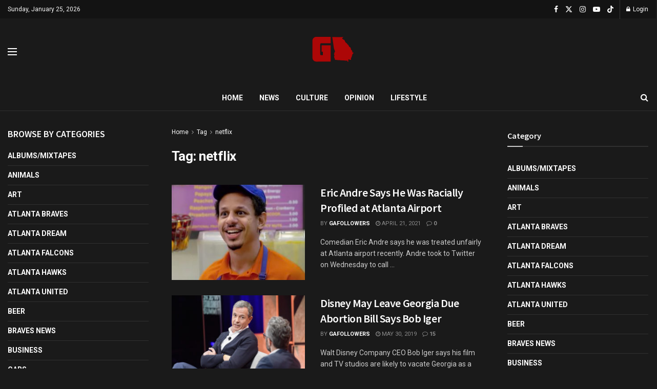

--- FILE ---
content_type: text/html; charset=UTF-8
request_url: https://www.gafollowers.com/tag/netflix/
body_size: 23771
content:
<!doctype html>
<!--[if lt IE 7]> <html class="no-js lt-ie9 lt-ie8 lt-ie7" lang="en-US"> <![endif]-->
<!--[if IE 7]>    <html class="no-js lt-ie9 lt-ie8" lang="en-US"> <![endif]-->
<!--[if IE 8]>    <html class="no-js lt-ie9" lang="en-US"> <![endif]-->
<!--[if IE 9]>    <html class="no-js lt-ie10" lang="en-US"> <![endif]-->
<!--[if gt IE 8]><!--> <html class="no-js" lang="en-US"> <!--<![endif]-->
<head>
    <meta http-equiv="Content-Type" content="text/html; charset=UTF-8" />
    <meta name='viewport' content='width=device-width, initial-scale=1, user-scalable=yes' />
    <link rel="profile" href="http://gmpg.org/xfn/11" />
    <link rel="pingback" href="https://www.gafollowers.com/xmlrpc.php" />
    <meta name="theme-color" content="#ac0707">
             <meta name="msapplication-navbutton-color" content="#ac0707">
             <meta name="apple-mobile-web-app-status-bar-style" content="#ac0707"><title>netflix &#8211; GAFollowers</title>
<meta name='robots' content='max-image-preview:large' />
<meta property="og:type" content="website">
<meta property="og:title" content="Eric Andre Says He Was Racially Profiled at Atlanta Airport">
<meta property="og:site_name" content="GAFollowers">
<meta property="og:description" content="Comedian Eric Andre says he was treated unfairly at Atlanta airport recently. Andre took to Twitter on Wednesday to call">
<meta property="og:url" content="https://www.gafollowers.com/tag/netflix">
<meta property="og:locale" content="en_US">
<meta property="og:image" content="https://www.gafollowers.com/wp-content/uploads/2021/04/bad-trip-trailer-eric-andre-01.jpeg">
<meta property="og:image:height" content="1067">
<meta property="og:image:width" content="1600">
<meta name="twitter:card" content="summary">
<meta name="twitter:url" content="https://www.gafollowers.com/tag/netflix">
<meta name="twitter:title" content="Eric Andre Says He Was Racially Profiled at Atlanta Airport">
<meta name="twitter:description" content="Comedian Eric Andre says he was treated unfairly at Atlanta airport recently. Andre took to Twitter on Wednesday to call">
<meta name="twitter:image" content="https://www.gafollowers.com/wp-content/uploads/2021/04/bad-trip-trailer-eric-andre-01.jpeg">
<meta name="twitter:image:width" content="1600">
<meta name="twitter:image:height" content="1067">
<meta name="twitter:site" content="https://x.com/gafollowers">
			<script type="text/javascript">
			  var jnews_ajax_url = '/?ajax-request=jnews'
			</script>
			<script type="text/javascript">;window.jnews=window.jnews||{},window.jnews.library=window.jnews.library||{},window.jnews.library=function(){"use strict";var e=this;e.win=window,e.doc=document,e.noop=function(){},e.globalBody=e.doc.getElementsByTagName("body")[0],e.globalBody=e.globalBody?e.globalBody:e.doc,e.win.jnewsDataStorage=e.win.jnewsDataStorage||{_storage:new WeakMap,put:function(e,t,n){this._storage.has(e)||this._storage.set(e,new Map),this._storage.get(e).set(t,n)},get:function(e,t){return this._storage.get(e).get(t)},has:function(e,t){return this._storage.has(e)&&this._storage.get(e).has(t)},remove:function(e,t){var n=this._storage.get(e).delete(t);return 0===!this._storage.get(e).size&&this._storage.delete(e),n}},e.windowWidth=function(){return e.win.innerWidth||e.docEl.clientWidth||e.globalBody.clientWidth},e.windowHeight=function(){return e.win.innerHeight||e.docEl.clientHeight||e.globalBody.clientHeight},e.requestAnimationFrame=e.win.requestAnimationFrame||e.win.webkitRequestAnimationFrame||e.win.mozRequestAnimationFrame||e.win.msRequestAnimationFrame||window.oRequestAnimationFrame||function(e){return setTimeout(e,1e3/60)},e.cancelAnimationFrame=e.win.cancelAnimationFrame||e.win.webkitCancelAnimationFrame||e.win.webkitCancelRequestAnimationFrame||e.win.mozCancelAnimationFrame||e.win.msCancelRequestAnimationFrame||e.win.oCancelRequestAnimationFrame||function(e){clearTimeout(e)},e.classListSupport="classList"in document.createElement("_"),e.hasClass=e.classListSupport?function(e,t){return e.classList.contains(t)}:function(e,t){return e.className.indexOf(t)>=0},e.addClass=e.classListSupport?function(t,n){e.hasClass(t,n)||t.classList.add(n)}:function(t,n){e.hasClass(t,n)||(t.className+=" "+n)},e.removeClass=e.classListSupport?function(t,n){e.hasClass(t,n)&&t.classList.remove(n)}:function(t,n){e.hasClass(t,n)&&(t.className=t.className.replace(n,""))},e.objKeys=function(e){var t=[];for(var n in e)Object.prototype.hasOwnProperty.call(e,n)&&t.push(n);return t},e.isObjectSame=function(e,t){var n=!0;return JSON.stringify(e)!==JSON.stringify(t)&&(n=!1),n},e.extend=function(){for(var e,t,n,o=arguments[0]||{},i=1,a=arguments.length;i<a;i++)if(null!==(e=arguments[i]))for(t in e)o!==(n=e[t])&&void 0!==n&&(o[t]=n);return o},e.dataStorage=e.win.jnewsDataStorage,e.isVisible=function(e){return 0!==e.offsetWidth&&0!==e.offsetHeight||e.getBoundingClientRect().length},e.getHeight=function(e){return e.offsetHeight||e.clientHeight||e.getBoundingClientRect().height},e.getWidth=function(e){return e.offsetWidth||e.clientWidth||e.getBoundingClientRect().width},e.supportsPassive=!1;try{var t=Object.defineProperty({},"passive",{get:function(){e.supportsPassive=!0}});"createEvent"in e.doc?e.win.addEventListener("test",null,t):"fireEvent"in e.doc&&e.win.attachEvent("test",null)}catch(e){}e.passiveOption=!!e.supportsPassive&&{passive:!0},e.setStorage=function(e,t){e="jnews-"+e;var n={expired:Math.floor(((new Date).getTime()+432e5)/1e3)};t=Object.assign(n,t);localStorage.setItem(e,JSON.stringify(t))},e.getStorage=function(e){e="jnews-"+e;var t=localStorage.getItem(e);return null!==t&&0<t.length?JSON.parse(localStorage.getItem(e)):{}},e.expiredStorage=function(){var t,n="jnews-";for(var o in localStorage)o.indexOf(n)>-1&&"undefined"!==(t=e.getStorage(o.replace(n,""))).expired&&t.expired<Math.floor((new Date).getTime()/1e3)&&localStorage.removeItem(o)},e.addEvents=function(t,n,o){for(var i in n){var a=["touchstart","touchmove"].indexOf(i)>=0&&!o&&e.passiveOption;"createEvent"in e.doc?t.addEventListener(i,n[i],a):"fireEvent"in e.doc&&t.attachEvent("on"+i,n[i])}},e.removeEvents=function(t,n){for(var o in n)"createEvent"in e.doc?t.removeEventListener(o,n[o]):"fireEvent"in e.doc&&t.detachEvent("on"+o,n[o])},e.triggerEvents=function(t,n,o){var i;o=o||{detail:null};return"createEvent"in e.doc?(!(i=e.doc.createEvent("CustomEvent")||new CustomEvent(n)).initCustomEvent||i.initCustomEvent(n,!0,!1,o),void t.dispatchEvent(i)):"fireEvent"in e.doc?((i=e.doc.createEventObject()).eventType=n,void t.fireEvent("on"+i.eventType,i)):void 0},e.getParents=function(t,n){void 0===n&&(n=e.doc);for(var o=[],i=t.parentNode,a=!1;!a;)if(i){var r=i;r.querySelectorAll(n).length?a=!0:(o.push(r),i=r.parentNode)}else o=[],a=!0;return o},e.forEach=function(e,t,n){for(var o=0,i=e.length;o<i;o++)t.call(n,e[o],o)},e.getText=function(e){return e.innerText||e.textContent},e.setText=function(e,t){var n="object"==typeof t?t.innerText||t.textContent:t;e.innerText&&(e.innerText=n),e.textContent&&(e.textContent=n)},e.httpBuildQuery=function(t){return e.objKeys(t).reduce(function t(n){var o=arguments.length>1&&void 0!==arguments[1]?arguments[1]:null;return function(i,a){var r=n[a];a=encodeURIComponent(a);var s=o?"".concat(o,"[").concat(a,"]"):a;return null==r||"function"==typeof r?(i.push("".concat(s,"=")),i):["number","boolean","string"].includes(typeof r)?(i.push("".concat(s,"=").concat(encodeURIComponent(r))),i):(i.push(e.objKeys(r).reduce(t(r,s),[]).join("&")),i)}}(t),[]).join("&")},e.get=function(t,n,o,i){return o="function"==typeof o?o:e.noop,e.ajax("GET",t,n,o,i)},e.post=function(t,n,o,i){return o="function"==typeof o?o:e.noop,e.ajax("POST",t,n,o,i)},e.ajax=function(t,n,o,i,a){var r=new XMLHttpRequest,s=n,c=e.httpBuildQuery(o);if(t=-1!=["GET","POST"].indexOf(t)?t:"GET",r.open(t,s+("GET"==t?"?"+c:""),!0),"POST"==t&&r.setRequestHeader("Content-type","application/x-www-form-urlencoded"),r.setRequestHeader("X-Requested-With","XMLHttpRequest"),r.onreadystatechange=function(){4===r.readyState&&200<=r.status&&300>r.status&&"function"==typeof i&&i.call(void 0,r.response)},void 0!==a&&!a){return{xhr:r,send:function(){r.send("POST"==t?c:null)}}}return r.send("POST"==t?c:null),{xhr:r}},e.scrollTo=function(t,n,o){function i(e,t,n){this.start=this.position(),this.change=e-this.start,this.currentTime=0,this.increment=20,this.duration=void 0===n?500:n,this.callback=t,this.finish=!1,this.animateScroll()}return Math.easeInOutQuad=function(e,t,n,o){return(e/=o/2)<1?n/2*e*e+t:-n/2*(--e*(e-2)-1)+t},i.prototype.stop=function(){this.finish=!0},i.prototype.move=function(t){e.doc.documentElement.scrollTop=t,e.globalBody.parentNode.scrollTop=t,e.globalBody.scrollTop=t},i.prototype.position=function(){return e.doc.documentElement.scrollTop||e.globalBody.parentNode.scrollTop||e.globalBody.scrollTop},i.prototype.animateScroll=function(){this.currentTime+=this.increment;var t=Math.easeInOutQuad(this.currentTime,this.start,this.change,this.duration);this.move(t),this.currentTime<this.duration&&!this.finish?e.requestAnimationFrame.call(e.win,this.animateScroll.bind(this)):this.callback&&"function"==typeof this.callback&&this.callback()},new i(t,n,o)},e.unwrap=function(t){var n,o=t;e.forEach(t,(function(e,t){n?n+=e:n=e})),o.replaceWith(n)},e.performance={start:function(e){performance.mark(e+"Start")},stop:function(e){performance.mark(e+"End"),performance.measure(e,e+"Start",e+"End")}},e.fps=function(){var t=0,n=0,o=0;!function(){var i=t=0,a=0,r=0,s=document.getElementById("fpsTable"),c=function(t){void 0===document.getElementsByTagName("body")[0]?e.requestAnimationFrame.call(e.win,(function(){c(t)})):document.getElementsByTagName("body")[0].appendChild(t)};null===s&&((s=document.createElement("div")).style.position="fixed",s.style.top="120px",s.style.left="10px",s.style.width="100px",s.style.height="20px",s.style.border="1px solid black",s.style.fontSize="11px",s.style.zIndex="100000",s.style.backgroundColor="white",s.id="fpsTable",c(s));var l=function(){o++,n=Date.now(),(a=(o/(r=(n-t)/1e3)).toPrecision(2))!=i&&(i=a,s.innerHTML=i+"fps"),1<r&&(t=n,o=0),e.requestAnimationFrame.call(e.win,l)};l()}()},e.instr=function(e,t){for(var n=0;n<t.length;n++)if(-1!==e.toLowerCase().indexOf(t[n].toLowerCase()))return!0},e.winLoad=function(t,n){function o(o){if("complete"===e.doc.readyState||"interactive"===e.doc.readyState)return!o||n?setTimeout(t,n||1):t(o),1}o()||e.addEvents(e.win,{load:o})},e.docReady=function(t,n){function o(o){if("complete"===e.doc.readyState||"interactive"===e.doc.readyState)return!o||n?setTimeout(t,n||1):t(o),1}o()||e.addEvents(e.doc,{DOMContentLoaded:o})},e.fireOnce=function(){e.docReady((function(){e.assets=e.assets||[],e.assets.length&&(e.boot(),e.load_assets())}),50)},e.boot=function(){e.length&&e.doc.querySelectorAll("style[media]").forEach((function(e){"not all"==e.getAttribute("media")&&e.removeAttribute("media")}))},e.create_js=function(t,n){var o=e.doc.createElement("script");switch(o.setAttribute("src",t),n){case"defer":o.setAttribute("defer",!0);break;case"async":o.setAttribute("async",!0);break;case"deferasync":o.setAttribute("defer",!0),o.setAttribute("async",!0)}e.globalBody.appendChild(o)},e.load_assets=function(){"object"==typeof e.assets&&e.forEach(e.assets.slice(0),(function(t,n){var o="";t.defer&&(o+="defer"),t.async&&(o+="async"),e.create_js(t.url,o);var i=e.assets.indexOf(t);i>-1&&e.assets.splice(i,1)})),e.assets=jnewsoption.au_scripts=window.jnewsads=[]},e.setCookie=function(e,t,n){var o="";if(n){var i=new Date;i.setTime(i.getTime()+24*n*60*60*1e3),o="; expires="+i.toUTCString()}document.cookie=e+"="+(t||"")+o+"; path=/"},e.getCookie=function(e){for(var t=e+"=",n=document.cookie.split(";"),o=0;o<n.length;o++){for(var i=n[o];" "==i.charAt(0);)i=i.substring(1,i.length);if(0==i.indexOf(t))return i.substring(t.length,i.length)}return null},e.eraseCookie=function(e){document.cookie=e+"=; Path=/; Expires=Thu, 01 Jan 1970 00:00:01 GMT;"},e.docReady((function(){e.globalBody=e.globalBody==e.doc?e.doc.getElementsByTagName("body")[0]:e.globalBody,e.globalBody=e.globalBody?e.globalBody:e.doc})),e.winLoad((function(){e.winLoad((function(){var t=!1;if(void 0!==window.jnewsadmin)if(void 0!==window.file_version_checker){var n=e.objKeys(window.file_version_checker);n.length?n.forEach((function(e){t||"10.0.4"===window.file_version_checker[e]||(t=!0)})):t=!0}else t=!0;t&&(window.jnewsHelper.getMessage(),window.jnewsHelper.getNotice())}),2500)}))},window.jnews.library=new window.jnews.library;</script><link rel='dns-prefetch' href='//www.gafollowers.com' />
<link rel='dns-prefetch' href='//a.omappapi.com' />
<link rel='dns-prefetch' href='//stats.wp.com' />
<link rel='dns-prefetch' href='//fonts.googleapis.com' />
<link rel='dns-prefetch' href='//v0.wordpress.com' />
<link rel='preconnect' href='https://fonts.gstatic.com' />
<link rel="alternate" type="application/rss+xml" title="GAFollowers &raquo; Feed" href="https://www.gafollowers.com/feed/" />
<link rel="alternate" type="application/rss+xml" title="GAFollowers &raquo; Comments Feed" href="https://www.gafollowers.com/comments/feed/" />
<link rel="alternate" type="application/rss+xml" title="GAFollowers &raquo; netflix Tag Feed" href="https://www.gafollowers.com/tag/netflix/feed/" />
<style id='wp-img-auto-sizes-contain-inline-css' type='text/css'>
img:is([sizes=auto i],[sizes^="auto," i]){contain-intrinsic-size:3000px 1500px}
/*# sourceURL=wp-img-auto-sizes-contain-inline-css */
</style>
<link rel='stylesheet' id='formidable-css' href='https://www.gafollowers.com/wp-content/plugins/formidable/css/formidableforms.css?ver=114210' type='text/css' media='all' />
<style id='wp-emoji-styles-inline-css' type='text/css'>

	img.wp-smiley, img.emoji {
		display: inline !important;
		border: none !important;
		box-shadow: none !important;
		height: 1em !important;
		width: 1em !important;
		margin: 0 0.07em !important;
		vertical-align: -0.1em !important;
		background: none !important;
		padding: 0 !important;
	}
/*# sourceURL=wp-emoji-styles-inline-css */
</style>
<style id='wp-block-library-inline-css' type='text/css'>
:root{--wp-block-synced-color:#7a00df;--wp-block-synced-color--rgb:122,0,223;--wp-bound-block-color:var(--wp-block-synced-color);--wp-editor-canvas-background:#ddd;--wp-admin-theme-color:#007cba;--wp-admin-theme-color--rgb:0,124,186;--wp-admin-theme-color-darker-10:#006ba1;--wp-admin-theme-color-darker-10--rgb:0,107,160.5;--wp-admin-theme-color-darker-20:#005a87;--wp-admin-theme-color-darker-20--rgb:0,90,135;--wp-admin-border-width-focus:2px}@media (min-resolution:192dpi){:root{--wp-admin-border-width-focus:1.5px}}.wp-element-button{cursor:pointer}:root .has-very-light-gray-background-color{background-color:#eee}:root .has-very-dark-gray-background-color{background-color:#313131}:root .has-very-light-gray-color{color:#eee}:root .has-very-dark-gray-color{color:#313131}:root .has-vivid-green-cyan-to-vivid-cyan-blue-gradient-background{background:linear-gradient(135deg,#00d084,#0693e3)}:root .has-purple-crush-gradient-background{background:linear-gradient(135deg,#34e2e4,#4721fb 50%,#ab1dfe)}:root .has-hazy-dawn-gradient-background{background:linear-gradient(135deg,#faaca8,#dad0ec)}:root .has-subdued-olive-gradient-background{background:linear-gradient(135deg,#fafae1,#67a671)}:root .has-atomic-cream-gradient-background{background:linear-gradient(135deg,#fdd79a,#004a59)}:root .has-nightshade-gradient-background{background:linear-gradient(135deg,#330968,#31cdcf)}:root .has-midnight-gradient-background{background:linear-gradient(135deg,#020381,#2874fc)}:root{--wp--preset--font-size--normal:16px;--wp--preset--font-size--huge:42px}.has-regular-font-size{font-size:1em}.has-larger-font-size{font-size:2.625em}.has-normal-font-size{font-size:var(--wp--preset--font-size--normal)}.has-huge-font-size{font-size:var(--wp--preset--font-size--huge)}.has-text-align-center{text-align:center}.has-text-align-left{text-align:left}.has-text-align-right{text-align:right}.has-fit-text{white-space:nowrap!important}#end-resizable-editor-section{display:none}.aligncenter{clear:both}.items-justified-left{justify-content:flex-start}.items-justified-center{justify-content:center}.items-justified-right{justify-content:flex-end}.items-justified-space-between{justify-content:space-between}.screen-reader-text{border:0;clip-path:inset(50%);height:1px;margin:-1px;overflow:hidden;padding:0;position:absolute;width:1px;word-wrap:normal!important}.screen-reader-text:focus{background-color:#ddd;clip-path:none;color:#444;display:block;font-size:1em;height:auto;left:5px;line-height:normal;padding:15px 23px 14px;text-decoration:none;top:5px;width:auto;z-index:100000}html :where(.has-border-color){border-style:solid}html :where([style*=border-top-color]){border-top-style:solid}html :where([style*=border-right-color]){border-right-style:solid}html :where([style*=border-bottom-color]){border-bottom-style:solid}html :where([style*=border-left-color]){border-left-style:solid}html :where([style*=border-width]){border-style:solid}html :where([style*=border-top-width]){border-top-style:solid}html :where([style*=border-right-width]){border-right-style:solid}html :where([style*=border-bottom-width]){border-bottom-style:solid}html :where([style*=border-left-width]){border-left-style:solid}html :where(img[class*=wp-image-]){height:auto;max-width:100%}:where(figure){margin:0 0 1em}html :where(.is-position-sticky){--wp-admin--admin-bar--position-offset:var(--wp-admin--admin-bar--height,0px)}@media screen and (max-width:600px){html :where(.is-position-sticky){--wp-admin--admin-bar--position-offset:0px}}

/*# sourceURL=wp-block-library-inline-css */
</style><style id='global-styles-inline-css' type='text/css'>
:root{--wp--preset--aspect-ratio--square: 1;--wp--preset--aspect-ratio--4-3: 4/3;--wp--preset--aspect-ratio--3-4: 3/4;--wp--preset--aspect-ratio--3-2: 3/2;--wp--preset--aspect-ratio--2-3: 2/3;--wp--preset--aspect-ratio--16-9: 16/9;--wp--preset--aspect-ratio--9-16: 9/16;--wp--preset--color--black: #000000;--wp--preset--color--cyan-bluish-gray: #abb8c3;--wp--preset--color--white: #ffffff;--wp--preset--color--pale-pink: #f78da7;--wp--preset--color--vivid-red: #cf2e2e;--wp--preset--color--luminous-vivid-orange: #ff6900;--wp--preset--color--luminous-vivid-amber: #fcb900;--wp--preset--color--light-green-cyan: #7bdcb5;--wp--preset--color--vivid-green-cyan: #00d084;--wp--preset--color--pale-cyan-blue: #8ed1fc;--wp--preset--color--vivid-cyan-blue: #0693e3;--wp--preset--color--vivid-purple: #9b51e0;--wp--preset--gradient--vivid-cyan-blue-to-vivid-purple: linear-gradient(135deg,rgb(6,147,227) 0%,rgb(155,81,224) 100%);--wp--preset--gradient--light-green-cyan-to-vivid-green-cyan: linear-gradient(135deg,rgb(122,220,180) 0%,rgb(0,208,130) 100%);--wp--preset--gradient--luminous-vivid-amber-to-luminous-vivid-orange: linear-gradient(135deg,rgb(252,185,0) 0%,rgb(255,105,0) 100%);--wp--preset--gradient--luminous-vivid-orange-to-vivid-red: linear-gradient(135deg,rgb(255,105,0) 0%,rgb(207,46,46) 100%);--wp--preset--gradient--very-light-gray-to-cyan-bluish-gray: linear-gradient(135deg,rgb(238,238,238) 0%,rgb(169,184,195) 100%);--wp--preset--gradient--cool-to-warm-spectrum: linear-gradient(135deg,rgb(74,234,220) 0%,rgb(151,120,209) 20%,rgb(207,42,186) 40%,rgb(238,44,130) 60%,rgb(251,105,98) 80%,rgb(254,248,76) 100%);--wp--preset--gradient--blush-light-purple: linear-gradient(135deg,rgb(255,206,236) 0%,rgb(152,150,240) 100%);--wp--preset--gradient--blush-bordeaux: linear-gradient(135deg,rgb(254,205,165) 0%,rgb(254,45,45) 50%,rgb(107,0,62) 100%);--wp--preset--gradient--luminous-dusk: linear-gradient(135deg,rgb(255,203,112) 0%,rgb(199,81,192) 50%,rgb(65,88,208) 100%);--wp--preset--gradient--pale-ocean: linear-gradient(135deg,rgb(255,245,203) 0%,rgb(182,227,212) 50%,rgb(51,167,181) 100%);--wp--preset--gradient--electric-grass: linear-gradient(135deg,rgb(202,248,128) 0%,rgb(113,206,126) 100%);--wp--preset--gradient--midnight: linear-gradient(135deg,rgb(2,3,129) 0%,rgb(40,116,252) 100%);--wp--preset--font-size--small: 13px;--wp--preset--font-size--medium: 20px;--wp--preset--font-size--large: 36px;--wp--preset--font-size--x-large: 42px;--wp--preset--spacing--20: 0.44rem;--wp--preset--spacing--30: 0.67rem;--wp--preset--spacing--40: 1rem;--wp--preset--spacing--50: 1.5rem;--wp--preset--spacing--60: 2.25rem;--wp--preset--spacing--70: 3.38rem;--wp--preset--spacing--80: 5.06rem;--wp--preset--shadow--natural: 6px 6px 9px rgba(0, 0, 0, 0.2);--wp--preset--shadow--deep: 12px 12px 50px rgba(0, 0, 0, 0.4);--wp--preset--shadow--sharp: 6px 6px 0px rgba(0, 0, 0, 0.2);--wp--preset--shadow--outlined: 6px 6px 0px -3px rgb(255, 255, 255), 6px 6px rgb(0, 0, 0);--wp--preset--shadow--crisp: 6px 6px 0px rgb(0, 0, 0);}:where(.is-layout-flex){gap: 0.5em;}:where(.is-layout-grid){gap: 0.5em;}body .is-layout-flex{display: flex;}.is-layout-flex{flex-wrap: wrap;align-items: center;}.is-layout-flex > :is(*, div){margin: 0;}body .is-layout-grid{display: grid;}.is-layout-grid > :is(*, div){margin: 0;}:where(.wp-block-columns.is-layout-flex){gap: 2em;}:where(.wp-block-columns.is-layout-grid){gap: 2em;}:where(.wp-block-post-template.is-layout-flex){gap: 1.25em;}:where(.wp-block-post-template.is-layout-grid){gap: 1.25em;}.has-black-color{color: var(--wp--preset--color--black) !important;}.has-cyan-bluish-gray-color{color: var(--wp--preset--color--cyan-bluish-gray) !important;}.has-white-color{color: var(--wp--preset--color--white) !important;}.has-pale-pink-color{color: var(--wp--preset--color--pale-pink) !important;}.has-vivid-red-color{color: var(--wp--preset--color--vivid-red) !important;}.has-luminous-vivid-orange-color{color: var(--wp--preset--color--luminous-vivid-orange) !important;}.has-luminous-vivid-amber-color{color: var(--wp--preset--color--luminous-vivid-amber) !important;}.has-light-green-cyan-color{color: var(--wp--preset--color--light-green-cyan) !important;}.has-vivid-green-cyan-color{color: var(--wp--preset--color--vivid-green-cyan) !important;}.has-pale-cyan-blue-color{color: var(--wp--preset--color--pale-cyan-blue) !important;}.has-vivid-cyan-blue-color{color: var(--wp--preset--color--vivid-cyan-blue) !important;}.has-vivid-purple-color{color: var(--wp--preset--color--vivid-purple) !important;}.has-black-background-color{background-color: var(--wp--preset--color--black) !important;}.has-cyan-bluish-gray-background-color{background-color: var(--wp--preset--color--cyan-bluish-gray) !important;}.has-white-background-color{background-color: var(--wp--preset--color--white) !important;}.has-pale-pink-background-color{background-color: var(--wp--preset--color--pale-pink) !important;}.has-vivid-red-background-color{background-color: var(--wp--preset--color--vivid-red) !important;}.has-luminous-vivid-orange-background-color{background-color: var(--wp--preset--color--luminous-vivid-orange) !important;}.has-luminous-vivid-amber-background-color{background-color: var(--wp--preset--color--luminous-vivid-amber) !important;}.has-light-green-cyan-background-color{background-color: var(--wp--preset--color--light-green-cyan) !important;}.has-vivid-green-cyan-background-color{background-color: var(--wp--preset--color--vivid-green-cyan) !important;}.has-pale-cyan-blue-background-color{background-color: var(--wp--preset--color--pale-cyan-blue) !important;}.has-vivid-cyan-blue-background-color{background-color: var(--wp--preset--color--vivid-cyan-blue) !important;}.has-vivid-purple-background-color{background-color: var(--wp--preset--color--vivid-purple) !important;}.has-black-border-color{border-color: var(--wp--preset--color--black) !important;}.has-cyan-bluish-gray-border-color{border-color: var(--wp--preset--color--cyan-bluish-gray) !important;}.has-white-border-color{border-color: var(--wp--preset--color--white) !important;}.has-pale-pink-border-color{border-color: var(--wp--preset--color--pale-pink) !important;}.has-vivid-red-border-color{border-color: var(--wp--preset--color--vivid-red) !important;}.has-luminous-vivid-orange-border-color{border-color: var(--wp--preset--color--luminous-vivid-orange) !important;}.has-luminous-vivid-amber-border-color{border-color: var(--wp--preset--color--luminous-vivid-amber) !important;}.has-light-green-cyan-border-color{border-color: var(--wp--preset--color--light-green-cyan) !important;}.has-vivid-green-cyan-border-color{border-color: var(--wp--preset--color--vivid-green-cyan) !important;}.has-pale-cyan-blue-border-color{border-color: var(--wp--preset--color--pale-cyan-blue) !important;}.has-vivid-cyan-blue-border-color{border-color: var(--wp--preset--color--vivid-cyan-blue) !important;}.has-vivid-purple-border-color{border-color: var(--wp--preset--color--vivid-purple) !important;}.has-vivid-cyan-blue-to-vivid-purple-gradient-background{background: var(--wp--preset--gradient--vivid-cyan-blue-to-vivid-purple) !important;}.has-light-green-cyan-to-vivid-green-cyan-gradient-background{background: var(--wp--preset--gradient--light-green-cyan-to-vivid-green-cyan) !important;}.has-luminous-vivid-amber-to-luminous-vivid-orange-gradient-background{background: var(--wp--preset--gradient--luminous-vivid-amber-to-luminous-vivid-orange) !important;}.has-luminous-vivid-orange-to-vivid-red-gradient-background{background: var(--wp--preset--gradient--luminous-vivid-orange-to-vivid-red) !important;}.has-very-light-gray-to-cyan-bluish-gray-gradient-background{background: var(--wp--preset--gradient--very-light-gray-to-cyan-bluish-gray) !important;}.has-cool-to-warm-spectrum-gradient-background{background: var(--wp--preset--gradient--cool-to-warm-spectrum) !important;}.has-blush-light-purple-gradient-background{background: var(--wp--preset--gradient--blush-light-purple) !important;}.has-blush-bordeaux-gradient-background{background: var(--wp--preset--gradient--blush-bordeaux) !important;}.has-luminous-dusk-gradient-background{background: var(--wp--preset--gradient--luminous-dusk) !important;}.has-pale-ocean-gradient-background{background: var(--wp--preset--gradient--pale-ocean) !important;}.has-electric-grass-gradient-background{background: var(--wp--preset--gradient--electric-grass) !important;}.has-midnight-gradient-background{background: var(--wp--preset--gradient--midnight) !important;}.has-small-font-size{font-size: var(--wp--preset--font-size--small) !important;}.has-medium-font-size{font-size: var(--wp--preset--font-size--medium) !important;}.has-large-font-size{font-size: var(--wp--preset--font-size--large) !important;}.has-x-large-font-size{font-size: var(--wp--preset--font-size--x-large) !important;}
/*# sourceURL=global-styles-inline-css */
</style>

<style id='classic-theme-styles-inline-css' type='text/css'>
/*! This file is auto-generated */
.wp-block-button__link{color:#fff;background-color:#32373c;border-radius:9999px;box-shadow:none;text-decoration:none;padding:calc(.667em + 2px) calc(1.333em + 2px);font-size:1.125em}.wp-block-file__button{background:#32373c;color:#fff;text-decoration:none}
/*# sourceURL=/wp-includes/css/classic-themes.min.css */
</style>
<link rel='stylesheet' id='js_composer_front-css' href='https://www.gafollowers.com/wp-content/plugins/js_composer/assets/css/js_composer.min.css?ver=8.0' type='text/css' media='all' />
<link rel='stylesheet' id='jeg_customizer_font-css' href='//fonts.googleapis.com/css?family=Roboto%3Aregular%2C700%7CSource+Sans+Pro%3A600%2Cregular%2C600&#038;display=swap&#038;ver=1.3.0' type='text/css' media='all' />
<link rel='stylesheet' id='jnews-frontend-css' href='https://www.gafollowers.com/wp-content/themes/jnews/assets/dist/frontend.min.css?ver=11.6.6' type='text/css' media='all' />
<link rel='stylesheet' id='jnews-js-composer-css' href='https://www.gafollowers.com/wp-content/themes/jnews/assets/css/js-composer-frontend.css?ver=11.6.6' type='text/css' media='all' />
<link rel='stylesheet' id='jnews-style-css' href='https://www.gafollowers.com/wp-content/themes/jnews/style.css?ver=11.6.6' type='text/css' media='all' />
<link rel='stylesheet' id='jnews-darkmode-css' href='https://www.gafollowers.com/wp-content/themes/jnews/assets/css/darkmode.css?ver=11.6.6' type='text/css' media='all' />
<link rel='stylesheet' id='jnews-scheme-css' href='https://www.gafollowers.com/wp-content/themes/jnews/data/import/localnews/scheme.css?ver=11.6.6' type='text/css' media='all' />
<link rel='stylesheet' id='jnews-social-login-style-css' href='https://www.gafollowers.com/wp-content/plugins/jnews-social-login/assets/css/plugin.css?ver=11.0.4' type='text/css' media='all' />
<link rel='stylesheet' id='jnews-weather-style-css' href='https://www.gafollowers.com/wp-content/plugins/jnews-weather/assets/css/plugin.css?ver=11.0.2' type='text/css' media='all' />
<script type="text/javascript" src="https://www.gafollowers.com/wp-includes/js/jquery/jquery.min.js?ver=3.7.1" id="jquery-core-js"></script>
<script type="text/javascript" src="https://www.gafollowers.com/wp-includes/js/jquery/jquery-migrate.min.js?ver=3.4.1" id="jquery-migrate-js"></script>
<script></script><link rel="https://api.w.org/" href="https://www.gafollowers.com/wp-json/" /><link rel="alternate" title="JSON" type="application/json" href="https://www.gafollowers.com/wp-json/wp/v2/tags/6042" /><link rel="EditURI" type="application/rsd+xml" title="RSD" href="https://www.gafollowers.com/xmlrpc.php?rsd" />
<meta name="generator" content="WordPress 6.9" />
	<style>img#wpstats{display:none}</style>
		<meta name="generator" content="Powered by WPBakery Page Builder - drag and drop page builder for WordPress."/>

<!-- Jetpack Open Graph Tags -->
<meta property="og:type" content="website" />
<meta property="og:title" content="netflix &#8211; GAFollowers" />
<meta property="og:url" content="https://www.gafollowers.com/tag/netflix/" />
<meta property="og:site_name" content="GAFollowers" />
<meta property="og:image" content="https://www.gafollowers.com/wp-content/uploads/2021/10/cropped-smalll.png" />
<meta property="og:image:width" content="512" />
<meta property="og:image:height" content="512" />
<meta property="og:image:alt" content="" />
<meta property="og:locale" content="en_US" />

<!-- End Jetpack Open Graph Tags -->
<script type='application/ld+json'>{"@context":"http:\/\/schema.org","@type":"Organization","@id":"https:\/\/www.gafollowers.com\/#organization","url":"https:\/\/www.gafollowers.com\/","name":"","logo":{"@type":"ImageObject","url":""},"sameAs":["https:\/\/www.facebook.com\/gafollowers\/","https:\/\/x.com\/gafollowers","https:\/\/www.instagram.com\/gafollowersofficial\/","https:\/\/www.youtube.com\/@gafollowers","https:\/\/www.tiktok.com\/@gafollowers"]}</script>
<script type='application/ld+json'>{"@context":"http:\/\/schema.org","@type":"WebSite","@id":"https:\/\/www.gafollowers.com\/#website","url":"https:\/\/www.gafollowers.com\/","name":"","potentialAction":{"@type":"SearchAction","target":"https:\/\/www.gafollowers.com\/?s={search_term_string}","query-input":"required name=search_term_string"}}</script>
<link rel="icon" href="https://www.gafollowers.com/wp-content/uploads/2021/10/cropped-smalll-32x32.png" sizes="32x32" />
<link rel="icon" href="https://www.gafollowers.com/wp-content/uploads/2021/10/cropped-smalll-192x192.png" sizes="192x192" />
<link rel="apple-touch-icon" href="https://www.gafollowers.com/wp-content/uploads/2021/10/cropped-smalll-180x180.png" />
<meta name="msapplication-TileImage" content="https://www.gafollowers.com/wp-content/uploads/2021/10/cropped-smalll-270x270.png" />
<style id="jeg_dynamic_css" type="text/css" data-type="jeg_custom-css">.jeg_container, .jeg_content, .jeg_boxed .jeg_main .jeg_container, .jeg_autoload_separator { background-color : #ffffff; } body { --j-body-color : #ffffff; --j-accent-color : #ac0707; --j-alt-color : #000000; --j-heading-color : #171717; } body,.jeg_newsfeed_list .tns-outer .tns-controls button,.jeg_filter_button,.owl-carousel .owl-nav div,.jeg_readmore,.jeg_hero_style_7 .jeg_post_meta a,.widget_calendar thead th,.widget_calendar tfoot a,.jeg_socialcounter a,.entry-header .jeg_meta_like a,.entry-header .jeg_meta_comment a,.entry-header .jeg_meta_donation a,.entry-header .jeg_meta_bookmark a,.entry-content tbody tr:hover,.entry-content th,.jeg_splitpost_nav li:hover a,#breadcrumbs a,.jeg_author_socials a:hover,.jeg_footer_content a,.jeg_footer_bottom a,.jeg_cartcontent,.woocommerce .woocommerce-breadcrumb a { color : #ffffff; } a, .jeg_menu_style_5>li>a:hover, .jeg_menu_style_5>li.sfHover>a, .jeg_menu_style_5>li.current-menu-item>a, .jeg_menu_style_5>li.current-menu-ancestor>a, .jeg_navbar .jeg_menu:not(.jeg_main_menu)>li>a:hover, .jeg_midbar .jeg_menu:not(.jeg_main_menu)>li>a:hover, .jeg_side_tabs li.active, .jeg_block_heading_5 strong, .jeg_block_heading_6 strong, .jeg_block_heading_7 strong, .jeg_block_heading_8 strong, .jeg_subcat_list li a:hover, .jeg_subcat_list li button:hover, .jeg_pl_lg_7 .jeg_thumb .jeg_post_category a, .jeg_pl_xs_2:before, .jeg_pl_xs_4 .jeg_postblock_content:before, .jeg_postblock .jeg_post_title a:hover, .jeg_hero_style_6 .jeg_post_title a:hover, .jeg_sidefeed .jeg_pl_xs_3 .jeg_post_title a:hover, .widget_jnews_popular .jeg_post_title a:hover, .jeg_meta_author a, .widget_archive li a:hover, .widget_pages li a:hover, .widget_meta li a:hover, .widget_recent_entries li a:hover, .widget_rss li a:hover, .widget_rss cite, .widget_categories li a:hover, .widget_categories li.current-cat>a, #breadcrumbs a:hover, .jeg_share_count .counts, .commentlist .bypostauthor>.comment-body>.comment-author>.fn, span.required, .jeg_review_title, .bestprice .price, .authorlink a:hover, .jeg_vertical_playlist .jeg_video_playlist_play_icon, .jeg_vertical_playlist .jeg_video_playlist_item.active .jeg_video_playlist_thumbnail:before, .jeg_horizontal_playlist .jeg_video_playlist_play, .woocommerce li.product .pricegroup .button, .widget_display_forums li a:hover, .widget_display_topics li:before, .widget_display_replies li:before, .widget_display_views li:before, .bbp-breadcrumb a:hover, .jeg_mobile_menu li.sfHover>a, .jeg_mobile_menu li a:hover, .split-template-6 .pagenum, .jeg_mobile_menu_style_5>li>a:hover, .jeg_mobile_menu_style_5>li.sfHover>a, .jeg_mobile_menu_style_5>li.current-menu-item>a, .jeg_mobile_menu_style_5>li.current-menu-ancestor>a, .jeg_mobile_menu.jeg_menu_dropdown li.open > div > a { color : #ac0707; } .jeg_menu_style_1>li>a:before, .jeg_menu_style_2>li>a:before, .jeg_menu_style_3>li>a:before, .jeg_side_toggle, .jeg_slide_caption .jeg_post_category a, .jeg_slider_type_1_wrapper .tns-controls button.tns-next, .jeg_block_heading_1 .jeg_block_title span, .jeg_block_heading_2 .jeg_block_title span, .jeg_block_heading_3, .jeg_block_heading_4 .jeg_block_title span, .jeg_block_heading_6:after, .jeg_pl_lg_box .jeg_post_category a, .jeg_pl_md_box .jeg_post_category a, .jeg_readmore:hover, .jeg_thumb .jeg_post_category a, .jeg_block_loadmore a:hover, .jeg_postblock.alt .jeg_block_loadmore a:hover, .jeg_block_loadmore a.active, .jeg_postblock_carousel_2 .jeg_post_category a, .jeg_heroblock .jeg_post_category a, .jeg_pagenav_1 .page_number.active, .jeg_pagenav_1 .page_number.active:hover, input[type="submit"], .btn, .button, .widget_tag_cloud a:hover, .popularpost_item:hover .jeg_post_title a:before, .jeg_splitpost_4 .page_nav, .jeg_splitpost_5 .page_nav, .jeg_post_via a:hover, .jeg_post_source a:hover, .jeg_post_tags a:hover, .comment-reply-title small a:before, .comment-reply-title small a:after, .jeg_storelist .productlink, .authorlink li.active a:before, .jeg_footer.dark .socials_widget:not(.nobg) a:hover .fa, div.jeg_breakingnews_title, .jeg_overlay_slider_bottom_wrapper .tns-controls button, .jeg_overlay_slider_bottom_wrapper .tns-controls button:hover, .jeg_vertical_playlist .jeg_video_playlist_current, .woocommerce span.onsale, .woocommerce #respond input#submit:hover, .woocommerce a.button:hover, .woocommerce button.button:hover, .woocommerce input.button:hover, .woocommerce #respond input#submit.alt, .woocommerce a.button.alt, .woocommerce button.button.alt, .woocommerce input.button.alt, .jeg_popup_post .caption, .jeg_footer.dark input[type="submit"], .jeg_footer.dark .btn, .jeg_footer.dark .button, .footer_widget.widget_tag_cloud a:hover, .jeg_inner_content .content-inner .jeg_post_category a:hover, #buddypress .standard-form button, #buddypress a.button, #buddypress input[type="submit"], #buddypress input[type="button"], #buddypress input[type="reset"], #buddypress ul.button-nav li a, #buddypress .generic-button a, #buddypress .generic-button button, #buddypress .comment-reply-link, #buddypress a.bp-title-button, #buddypress.buddypress-wrap .members-list li .user-update .activity-read-more a, div#buddypress .standard-form button:hover, div#buddypress a.button:hover, div#buddypress input[type="submit"]:hover, div#buddypress input[type="button"]:hover, div#buddypress input[type="reset"]:hover, div#buddypress ul.button-nav li a:hover, div#buddypress .generic-button a:hover, div#buddypress .generic-button button:hover, div#buddypress .comment-reply-link:hover, div#buddypress a.bp-title-button:hover, div#buddypress.buddypress-wrap .members-list li .user-update .activity-read-more a:hover, #buddypress #item-nav .item-list-tabs ul li a:before, .jeg_inner_content .jeg_meta_container .follow-wrapper a { background-color : #ac0707; } .jeg_block_heading_7 .jeg_block_title span, .jeg_readmore:hover, .jeg_block_loadmore a:hover, .jeg_block_loadmore a.active, .jeg_pagenav_1 .page_number.active, .jeg_pagenav_1 .page_number.active:hover, .jeg_pagenav_3 .page_number:hover, .jeg_prevnext_post a:hover h3, .jeg_overlay_slider .jeg_post_category, .jeg_sidefeed .jeg_post.active, .jeg_vertical_playlist.jeg_vertical_playlist .jeg_video_playlist_item.active .jeg_video_playlist_thumbnail img, .jeg_horizontal_playlist .jeg_video_playlist_item.active { border-color : #ac0707; } .jeg_tabpost_nav li.active, .woocommerce div.product .woocommerce-tabs ul.tabs li.active, .jeg_mobile_menu_style_1>li.current-menu-item a, .jeg_mobile_menu_style_1>li.current-menu-ancestor a, .jeg_mobile_menu_style_2>li.current-menu-item::after, .jeg_mobile_menu_style_2>li.current-menu-ancestor::after, .jeg_mobile_menu_style_3>li.current-menu-item::before, .jeg_mobile_menu_style_3>li.current-menu-ancestor::before { border-bottom-color : #ac0707; } .jeg_post_share .jeg-icon svg { fill : #ac0707; } .jeg_post_meta .fa, .jeg_post_meta .jpwt-icon, .entry-header .jeg_post_meta .fa, .jeg_review_stars, .jeg_price_review_list { color : #000000; } .jeg_share_button.share-float.share-monocrhome a { background-color : #000000; } h1,h2,h3,h4,h5,h6,.jeg_post_title a,.entry-header .jeg_post_title,.jeg_hero_style_7 .jeg_post_title a,.jeg_block_title,.jeg_splitpost_bar .current_title,.jeg_video_playlist_title,.gallery-caption,.jeg_push_notification_button>a.button { color : #171717; } .split-template-9 .pagenum, .split-template-10 .pagenum, .split-template-11 .pagenum, .split-template-12 .pagenum, .split-template-13 .pagenum, .split-template-15 .pagenum, .split-template-18 .pagenum, .split-template-20 .pagenum, .split-template-19 .current_title span, .split-template-20 .current_title span { background-color : #171717; } .jeg_topbar .jeg_nav_row, .jeg_topbar .jeg_search_no_expand .jeg_search_input { line-height : 36px; } .jeg_topbar .jeg_nav_row, .jeg_topbar .jeg_nav_icon { height : 36px; } .jeg_midbar { height : 130px; } .jeg_header .jeg_bottombar.jeg_navbar,.jeg_bottombar .jeg_nav_icon { height : 50px; } .jeg_header .jeg_bottombar.jeg_navbar, .jeg_header .jeg_bottombar .jeg_main_menu:not(.jeg_menu_style_1) > li > a, .jeg_header .jeg_bottombar .jeg_menu_style_1 > li, .jeg_header .jeg_bottombar .jeg_menu:not(.jeg_main_menu) > li > a { line-height : 50px; } .jeg_header .jeg_bottombar, .jeg_header .jeg_bottombar.jeg_navbar_dark, .jeg_bottombar.jeg_navbar_boxed .jeg_nav_row, .jeg_bottombar.jeg_navbar_dark.jeg_navbar_boxed .jeg_nav_row { border-top-width : 0px; border-bottom-width : 1px; } .jeg_mobile_midbar, .jeg_mobile_midbar.dark { background : #000000; } .jeg_header .socials_widget > a > i.fa:before { color : #ffffff; } .jeg_header .socials_widget.nobg > a > i > span.jeg-icon svg { fill : #ffffff; } .jeg_header .socials_widget.nobg > a > span.jeg-icon svg { fill : #ffffff; } .jeg_header .socials_widget > a > span.jeg-icon svg { fill : #ffffff; } .jeg_header .socials_widget > a > i > span.jeg-icon svg { fill : #ffffff; } .jeg_nav_search { width : 78%; } .jeg_header .jeg_navbar_wrapper .sf-arrows .sf-with-ul:after { color : #ac0707; } .jeg_navbar_wrapper .jeg_menu li > ul { background : #ac0707; } .jeg_navbar_wrapper .jeg_menu li > ul li > a { color : #ac0707; } .jeg_footer_content,.jeg_footer.dark .jeg_footer_content { background-color : #f7f7f7; color : #343840; } .jeg_footer_bottom,.jeg_footer.dark .jeg_footer_bottom,.jeg_footer_secondary,.jeg_footer.dark .jeg_footer_secondary { background-color : #171717; } .jeg_footer_secondary,.jeg_footer.dark .jeg_footer_secondary,.jeg_footer_bottom,.jeg_footer.dark .jeg_footer_bottom,.jeg_footer_sidecontent .jeg_footer_primary { color : rgba(255,255,255,0.7); } .jeg_footer_bottom a,.jeg_footer.dark .jeg_footer_bottom a,.jeg_footer_secondary a,.jeg_footer.dark .jeg_footer_secondary a,.jeg_footer_sidecontent .jeg_footer_primary a,.jeg_footer_sidecontent.dark .jeg_footer_primary a { color : #ffffff; } .jeg_menu_footer li:not(:last-child):after,.jeg_footer.dark .jeg_menu_footer li:not(:last-child):after { color : rgba(255,255,255,0.5); } .jeg_read_progress_wrapper .jeg_progress_container .progress-bar { background-color : #ac0707; } body,input,textarea,select,.chosen-container-single .chosen-single,.btn,.button { font-family: Roboto,Helvetica,Arial,sans-serif; } h3.jeg_block_title, .jeg_footer .jeg_footer_heading h3, .jeg_footer .widget h2, .jeg_tabpost_nav li { font-family: "Source Sans Pro",Helvetica,Arial,sans-serif;font-weight : 600; font-style : normal;  } .jeg_post_title, .entry-header .jeg_post_title, .jeg_single_tpl_2 .entry-header .jeg_post_title, .jeg_single_tpl_3 .entry-header .jeg_post_title, .jeg_single_tpl_6 .entry-header .jeg_post_title, .jeg_content .jeg_custom_title_wrapper .jeg_post_title { font-family: "Source Sans Pro",Helvetica,Arial,sans-serif; } @media only screen and (min-width : 1200px) { .container, .jeg_vc_content > .vc_row, .jeg_vc_content > .wpb-content-wrapper > .vc_row, .jeg_vc_content > .vc_element > .vc_row, .jeg_vc_content > .wpb-content-wrapper > .vc_element > .vc_row, .jeg_vc_content > .vc_row[data-vc-full-width="true"]:not([data-vc-stretch-content="true"]) > .jeg-vc-wrapper, .jeg_vc_content > .wpb-content-wrapper > .vc_row[data-vc-full-width="true"]:not([data-vc-stretch-content="true"]) > .jeg-vc-wrapper, .jeg_vc_content > .vc_element > .vc_row[data-vc-full-width="true"]:not([data-vc-stretch-content="true"]) > .jeg-vc-wrapper, .jeg_vc_content > .wpb-content-wrapper > .vc_element > .vc_row[data-vc-full-width="true"]:not([data-vc-stretch-content="true"]) > .jeg-vc-wrapper { max-width : 1340px; } .elementor-section.elementor-section-boxed > .elementor-container { max-width : 1340px; }  } @media only screen and (min-width : 1441px) { .container, .jeg_vc_content > .vc_row, .jeg_vc_content > .wpb-content-wrapper > .vc_row, .jeg_vc_content > .vc_element > .vc_row, .jeg_vc_content > .wpb-content-wrapper > .vc_element > .vc_row, .jeg_vc_content > .vc_row[data-vc-full-width="true"]:not([data-vc-stretch-content="true"]) > .jeg-vc-wrapper, .jeg_vc_content > .wpb-content-wrapper > .vc_row[data-vc-full-width="true"]:not([data-vc-stretch-content="true"]) > .jeg-vc-wrapper, .jeg_vc_content > .vc_element > .vc_row[data-vc-full-width="true"]:not([data-vc-stretch-content="true"]) > .jeg-vc-wrapper, .jeg_vc_content > .wpb-content-wrapper > .vc_element > .vc_row[data-vc-full-width="true"]:not([data-vc-stretch-content="true"]) > .jeg-vc-wrapper { max-width : 1370px; } .elementor-section.elementor-section-boxed > .elementor-container { max-width : 1370px; }  } </style><style type="text/css">
					.no_thumbnail .jeg_thumb,
					.thumbnail-container.no_thumbnail {
					    display: none !important;
					}
					.jeg_search_result .jeg_pl_xs_3.no_thumbnail .jeg_postblock_content,
					.jeg_sidefeed .jeg_pl_xs_3.no_thumbnail .jeg_postblock_content,
					.jeg_pl_sm.no_thumbnail .jeg_postblock_content {
					    margin-left: 0;
					}
					.jeg_postblock_11 .no_thumbnail .jeg_postblock_content,
					.jeg_postblock_12 .no_thumbnail .jeg_postblock_content,
					.jeg_postblock_12.jeg_col_3o3 .no_thumbnail .jeg_postblock_content  {
					    margin-top: 0;
					}
					.jeg_postblock_15 .jeg_pl_md_box.no_thumbnail .jeg_postblock_content,
					.jeg_postblock_19 .jeg_pl_md_box.no_thumbnail .jeg_postblock_content,
					.jeg_postblock_24 .jeg_pl_md_box.no_thumbnail .jeg_postblock_content,
					.jeg_sidefeed .jeg_pl_md_box .jeg_postblock_content {
					    position: relative;
					}
					.jeg_postblock_carousel_2 .no_thumbnail .jeg_post_title a,
					.jeg_postblock_carousel_2 .no_thumbnail .jeg_post_title a:hover,
					.jeg_postblock_carousel_2 .no_thumbnail .jeg_post_meta .fa {
					    color: #212121 !important;
					} 
					.jnews-dark-mode .jeg_postblock_carousel_2 .no_thumbnail .jeg_post_title a,
					.jnews-dark-mode .jeg_postblock_carousel_2 .no_thumbnail .jeg_post_title a:hover,
					.jnews-dark-mode .jeg_postblock_carousel_2 .no_thumbnail .jeg_post_meta .fa {
					    color: #fff !important;
					} 
				</style><noscript><style> .wpb_animate_when_almost_visible { opacity: 1; }</style></noscript></head>
<body class="archive tag tag-netflix tag-6042 wp-embed-responsive wp-theme-jnews jeg_toggle_dark jnews-dark-mode jnews jsc_normal wpb-js-composer js-comp-ver-8.0 vc_responsive">

    
    
    <div class="jeg_ad jeg_ad_top jnews_header_top_ads">
        <div class='ads-wrapper  '></div>    </div>

    <!-- The Main Wrapper
    ============================================= -->
    <div class="jeg_viewport">

        
        <div class="jeg_header_wrapper">
            <div class="jeg_header_instagram_wrapper">
    </div>

<!-- HEADER -->
<div class="jeg_header normal">
    <div class="jeg_topbar jeg_container jeg_navbar_wrapper dark">
    <div class="container">
        <div class="jeg_nav_row">
            
                <div class="jeg_nav_col jeg_nav_left  jeg_nav_grow">
                    <div class="item_wrap jeg_nav_alignleft">
                        <div class="jeg_nav_item jeg_top_date">
    Sunday, January 25, 2026</div>                    </div>
                </div>

                
                <div class="jeg_nav_col jeg_nav_center  jeg_nav_normal">
                    <div class="item_wrap jeg_nav_aligncenter">
                                            </div>
                </div>

                
                <div class="jeg_nav_col jeg_nav_right  jeg_nav_normal">
                    <div class="item_wrap jeg_nav_alignright">
                        <div class="jeg_nav_item jnews_header_topbar_weather">
    </div>			<div
				class="jeg_nav_item socials_widget jeg_social_icon_block nobg">
				<a href="https://www.facebook.com/gafollowers/" target='_blank' rel='external noopener nofollow'  aria-label="Find us on Facebook" class="jeg_facebook"><i class="fa fa-facebook"></i> </a><a href="https://x.com/gafollowers" target='_blank' rel='external noopener nofollow'  aria-label="Find us on Twitter" class="jeg_twitter"><i class="fa fa-twitter"><span class="jeg-icon icon-twitter"><svg xmlns="http://www.w3.org/2000/svg" height="1em" viewBox="0 0 512 512"><!--! Font Awesome Free 6.4.2 by @fontawesome - https://fontawesome.com License - https://fontawesome.com/license (Commercial License) Copyright 2023 Fonticons, Inc. --><path d="M389.2 48h70.6L305.6 224.2 487 464H345L233.7 318.6 106.5 464H35.8L200.7 275.5 26.8 48H172.4L272.9 180.9 389.2 48zM364.4 421.8h39.1L151.1 88h-42L364.4 421.8z"/></svg></span></i> </a><a href="https://www.instagram.com/gafollowersofficial/" target='_blank' rel='external noopener nofollow'  aria-label="Find us on Instagram" class="jeg_instagram"><i class="fa fa-instagram"></i> </a><a href="https://www.youtube.com/@gafollowers" target='_blank' rel='external noopener nofollow'  aria-label="Find us on Youtube" class="jeg_youtube"><i class="fa fa-youtube-play"></i> </a><a href="https://www.tiktok.com/@gafollowers" target='_blank' rel='external noopener nofollow'  aria-label="Find us on TikTok" class="jeg_tiktok"><span class="jeg-icon icon-tiktok"><svg xmlns="http://www.w3.org/2000/svg" height="1em" viewBox="0 0 448 512"><!--! Font Awesome Free 6.4.2 by @fontawesome - https://fontawesome.com License - https://fontawesome.com/license (Commercial License) Copyright 2023 Fonticons, Inc. --><path d="M448,209.91a210.06,210.06,0,0,1-122.77-39.25V349.38A162.55,162.55,0,1,1,185,188.31V278.2a74.62,74.62,0,1,0,52.23,71.18V0l88,0a121.18,121.18,0,0,0,1.86,22.17h0A122.18,122.18,0,0,0,381,102.39a121.43,121.43,0,0,0,67,20.14Z"/></svg></span> </a>			</div>
			<div class="jeg_nav_item jeg_nav_account">
    <ul class="jeg_accountlink jeg_menu">
        <li><a href="#jeg_loginform" aria-label="Login popup button" class="jeg_popuplink"><i class="fa fa-lock"></i> Login</a></li>    </ul>
</div>                    </div>
                </div>

                        </div>
    </div>
</div><!-- /.jeg_container --><div class="jeg_midbar jeg_container jeg_navbar_wrapper normal">
    <div class="container">
        <div class="jeg_nav_row">
            
                <div class="jeg_nav_col jeg_nav_left jeg_nav_normal">
                    <div class="item_wrap jeg_nav_alignleft">
                        <div class="jeg_nav_item jeg_nav_icon">
    <a href="#" aria-label="Show Menu" class="toggle_btn jeg_mobile_toggle">
    	<span></span><span></span><span></span>
    </a>
</div>                    </div>
                </div>

                
                <div class="jeg_nav_col jeg_nav_center jeg_nav_grow">
                    <div class="item_wrap jeg_nav_aligncenter">
                        <div class="jeg_nav_item jeg_logo jeg_desktop_logo">
			<div class="site-title">
			<a href="https://www.gafollowers.com/" aria-label="Visit Homepage" style="padding: 0px 0px 0px 0px;">
				<img class='jeg_logo_img' src="https://www.gafollowers.com/wp-content/uploads/2021/10/smalll.png" srcset="https://www.gafollowers.com/wp-content/uploads/2021/10/smalll.png 1x, https://www.gafollowers.com/wp-content/uploads/2021/10/smalll.png 2x" alt="GAFollowers"data-light-src="https://www.gafollowers.com/wp-content/uploads/2021/10/smalll.png" data-light-srcset="https://www.gafollowers.com/wp-content/uploads/2021/10/smalll.png 1x, https://www.gafollowers.com/wp-content/uploads/2021/10/smalll.png 2x" data-dark-src="https://www.gafollowers.com/wp-content/uploads/2021/10/smalll.png" data-dark-srcset="https://www.gafollowers.com/wp-content/uploads/2021/10/smalll.png 1x, https://www.gafollowers.com/wp-content/uploads/2021/10/smalll.png 2x">			</a>
		</div>
	</div>
                    </div>
                </div>

                
                <div class="jeg_nav_col jeg_nav_right jeg_nav_normal">
                    <div class="item_wrap jeg_nav_alignright">
                                            </div>
                </div>

                        </div>
    </div>
</div><div class="jeg_bottombar jeg_navbar jeg_container jeg_navbar_wrapper  jeg_navbar_normal">
    <div class="container">
        <div class="jeg_nav_row">
            
                <div class="jeg_nav_col jeg_nav_left jeg_nav_normal">
                    <div class="item_wrap jeg_nav_alignleft">
                                            </div>
                </div>

                
                <div class="jeg_nav_col jeg_nav_center jeg_nav_grow">
                    <div class="item_wrap jeg_nav_aligncenter">
                        <div class="jeg_nav_item jeg_main_menu_wrapper">
<div class="jeg_mainmenu_wrap"><ul class="jeg_menu jeg_main_menu jeg_menu_style_2" data-animation="slide"><li id="menu-item-40469" class="menu-item menu-item-type-post_type menu-item-object-page menu-item-home current_page_parent menu-item-40469 bgnav" data-item-row="default" ><a href="https://www.gafollowers.com/home-1/">Home</a></li>
<li id="menu-item-40473" class="menu-item menu-item-type-taxonomy menu-item-object-category menu-item-40473 bgnav" data-item-row="default" ><a href="https://www.gafollowers.com/category/news/">News</a></li>
<li id="menu-item-40476" class="menu-item menu-item-type-taxonomy menu-item-object-category menu-item-40476 bgnav" data-item-row="default" ><a href="https://www.gafollowers.com/category/culture/">Culture</a></li>
<li id="menu-item-40477" class="menu-item menu-item-type-taxonomy menu-item-object-category menu-item-40477 bgnav" data-item-row="default" ><a href="https://www.gafollowers.com/category/opinion/">Opinion</a></li>
<li id="menu-item-40478" class="menu-item menu-item-type-taxonomy menu-item-object-category menu-item-40478 bgnav" data-item-row="default" ><a href="https://www.gafollowers.com/category/lifestyle/">Lifestyle</a></li>
</ul></div></div>
                    </div>
                </div>

                
                <div class="jeg_nav_col jeg_nav_right jeg_nav_normal">
                    <div class="item_wrap jeg_nav_alignright">
                        <!-- Search Icon -->
<div class="jeg_nav_item jeg_search_wrapper search_icon jeg_search_popup_expand">
    <a href="#" class="jeg_search_toggle" aria-label="Search Button"><i class="fa fa-search"></i></a>
    <form action="https://www.gafollowers.com/" method="get" class="jeg_search_form" target="_top">
    <input name="s" class="jeg_search_input" placeholder="Search..." type="text" value="" autocomplete="off">
	<button aria-label="Search Button" type="submit" class="jeg_search_button btn"><i class="fa fa-search"></i></button>
</form>
<!-- jeg_search_hide with_result no_result -->
<div class="jeg_search_result jeg_search_hide with_result">
    <div class="search-result-wrapper">
    </div>
    <div class="search-link search-noresult">
        No Result    </div>
    <div class="search-link search-all-button">
        <i class="fa fa-search"></i> View All Result    </div>
</div></div>                    </div>
                </div>

                        </div>
    </div>
</div></div><!-- /.jeg_header -->        </div>

        <div class="jeg_header_sticky">
            <div class="sticky_blankspace"></div>
<div class="jeg_header normal">
    <div class="jeg_container">
        <div data-mode="scroll" class="jeg_stickybar jeg_navbar jeg_navbar_wrapper jeg_navbar_normal jeg_navbar_normal">
            <div class="container">
    <div class="jeg_nav_row">
        
            <div class="jeg_nav_col jeg_nav_left jeg_nav_grow">
                <div class="item_wrap jeg_nav_alignleft">
                                    </div>
            </div>

            
            <div class="jeg_nav_col jeg_nav_center jeg_nav_normal">
                <div class="item_wrap jeg_nav_aligncenter">
                                    </div>
            </div>

            
            <div class="jeg_nav_col jeg_nav_right jeg_nav_normal">
                <div class="item_wrap jeg_nav_alignright">
                    <!-- Search Icon -->
<div class="jeg_nav_item jeg_search_wrapper search_icon jeg_search_popup_expand">
    <a href="#" class="jeg_search_toggle" aria-label="Search Button"><i class="fa fa-search"></i></a>
    <form action="https://www.gafollowers.com/" method="get" class="jeg_search_form" target="_top">
    <input name="s" class="jeg_search_input" placeholder="Search..." type="text" value="" autocomplete="off">
	<button aria-label="Search Button" type="submit" class="jeg_search_button btn"><i class="fa fa-search"></i></button>
</form>
<!-- jeg_search_hide with_result no_result -->
<div class="jeg_search_result jeg_search_hide with_result">
    <div class="search-result-wrapper">
    </div>
    <div class="search-link search-noresult">
        No Result    </div>
    <div class="search-link search-all-button">
        <i class="fa fa-search"></i> View All Result    </div>
</div></div>                </div>
            </div>

                </div>
</div>        </div>
    </div>
</div>
        </div>

        <div class="jeg_navbar_mobile_wrapper">
            <div class="jeg_navbar_mobile" data-mode="scroll">
    <div class="jeg_mobile_bottombar jeg_mobile_midbar jeg_container dark">
    <div class="container">
        <div class="jeg_nav_row">
            
                <div class="jeg_nav_col jeg_nav_left jeg_nav_normal">
                    <div class="item_wrap jeg_nav_alignleft">
                        <div class="jeg_nav_item">
    <a href="#" aria-label="Show Menu" class="toggle_btn jeg_mobile_toggle"><i class="fa fa-bars"></i></a>
</div>                    </div>
                </div>

                
                <div class="jeg_nav_col jeg_nav_center jeg_nav_grow">
                    <div class="item_wrap jeg_nav_aligncenter">
                        <div class="jeg_nav_item jeg_mobile_logo">
			<div class="site-title">
			<a href="https://www.gafollowers.com/" aria-label="Visit Homepage">
				<img class='jeg_logo_img' src="https://www.gafollowers.com/wp-content/uploads/2021/10/smalll.png" srcset="https://www.gafollowers.com/wp-content/uploads/2021/10/smalll.png 1x, https://www.gafollowers.com/wp-content/uploads/2021/10/smalll.png 2x" alt="GAFollowers"data-light-src="https://www.gafollowers.com/wp-content/uploads/2021/10/smalll.png" data-light-srcset="https://www.gafollowers.com/wp-content/uploads/2021/10/smalll.png 1x, https://www.gafollowers.com/wp-content/uploads/2021/10/smalll.png 2x" data-dark-src="https://www.gafollowers.com/wp-content/uploads/2021/10/smalll.png" data-dark-srcset="https://www.gafollowers.com/wp-content/uploads/2021/10/smalll.png 1x, https://www.gafollowers.com/wp-content/uploads/2021/10/smalll.png 2x">			</a>
		</div>
	</div>                    </div>
                </div>

                
                <div class="jeg_nav_col jeg_nav_right jeg_nav_normal">
                    <div class="item_wrap jeg_nav_alignright">
                        <div class="jeg_nav_item jeg_search_wrapper jeg_search_popup_expand">
    <a href="#" aria-label="Search Button" class="jeg_search_toggle"><i class="fa fa-search"></i></a>
	<form action="https://www.gafollowers.com/" method="get" class="jeg_search_form" target="_top">
    <input name="s" class="jeg_search_input" placeholder="Search..." type="text" value="" autocomplete="off">
	<button aria-label="Search Button" type="submit" class="jeg_search_button btn"><i class="fa fa-search"></i></button>
</form>
<!-- jeg_search_hide with_result no_result -->
<div class="jeg_search_result jeg_search_hide with_result">
    <div class="search-result-wrapper">
    </div>
    <div class="search-link search-noresult">
        No Result    </div>
    <div class="search-link search-all-button">
        <i class="fa fa-search"></i> View All Result    </div>
</div></div>                    </div>
                </div>

                        </div>
    </div>
</div></div>
<div class="sticky_blankspace" style="height: 60px;"></div>        </div>

        <div class="jeg_ad jeg_ad_top jnews_header_bottom_ads">
            <div class='ads-wrapper  '></div>        </div>

        
<div class="jeg_main jeg_double_sidebar">
    <div class="jeg_container">
        <div class="jeg_content">
            <div class="jeg_section">
                <div class="container">

                    <div class="jeg_ad jeg_archive jnews_archive_above_content_ads "><div class='ads-wrapper  '></div></div>
                    <div class="jeg_cat_content row">
                        <div class="jeg_main_content col-sm-6">
                            <div class="jeg_inner_content">
                                <div class="jeg_archive_header">
                                                                            <div class="jeg_breadcrumbs jeg_breadcrumb_container">
                                            <div id="breadcrumbs"><span class="">
                <a href="https://www.gafollowers.com">Home</a>
            </span><i class="fa fa-angle-right"></i><span class="">
                <a href="">Tag</a>
            </span><i class="fa fa-angle-right"></i><span class="breadcrumb_last_link">
                <a href="https://www.gafollowers.com/tag/netflix/">netflix</a>
            </span></div>                                        </div>
                                                                        
                                    <h1 class="jeg_archive_title">Tag: <span>netflix</span></h1>                                                                    </div>
                                
                                <div class="jnews_archive_content_wrapper">
                                    <div class="jeg_module_hook jnews_module_40226_0_6976053aa7098" data-unique="jnews_module_40226_0_6976053aa7098">
						<div class="jeg_postblock_3 jeg_postblock jeg_col_2o3">
					<div class="jeg_block_container">
						<div class="jeg_posts jeg_load_more_flag">
                <article class="jeg_post jeg_pl_md_2 format-standard">
                <div class="jeg_thumb">
                    
                    <a href="https://www.gafollowers.com/eric-andre-says-he-was-racially-profiled-at-atlanta-airport/" aria-label="Read article: Eric Andre Says He Was Racially Profiled at Atlanta Airport"><div class="thumbnail-container animate-lazy  size-715 "><img width="350" height="233" src="https://www.gafollowers.com/wp-content/themes/jnews/assets/img/jeg-empty.png" class="attachment-jnews-350x250 size-jnews-350x250 lazyload wp-post-image" alt="Eric Andre Says He Was Racially Profiled at Atlanta Airport" decoding="async" loading="lazy" sizes="auto, (max-width: 350px) 100vw, 350px" data-attachment-id="40233" data-permalink="https://www.gafollowers.com/eric-andre-says-he-was-racially-profiled-at-atlanta-airport/bad-trip-trailer-eric-andre-01/" data-orig-file="https://www.gafollowers.com/wp-content/uploads/2021/04/bad-trip-trailer-eric-andre-01.jpeg" data-orig-size="1600,1067" data-comments-opened="1" data-image-meta="{&quot;aperture&quot;:&quot;0&quot;,&quot;credit&quot;:&quot;&quot;,&quot;camera&quot;:&quot;&quot;,&quot;caption&quot;:&quot;&quot;,&quot;created_timestamp&quot;:&quot;0&quot;,&quot;copyright&quot;:&quot;&quot;,&quot;focal_length&quot;:&quot;0&quot;,&quot;iso&quot;:&quot;0&quot;,&quot;shutter_speed&quot;:&quot;0&quot;,&quot;title&quot;:&quot;&quot;,&quot;orientation&quot;:&quot;0&quot;}" data-image-title="bad-trip-trailer-eric-andre-01" data-image-description="" data-image-caption="" data-medium-file="https://www.gafollowers.com/wp-content/uploads/2021/04/bad-trip-trailer-eric-andre-01-300x200.jpeg" data-large-file="https://www.gafollowers.com/wp-content/uploads/2021/04/bad-trip-trailer-eric-andre-01-1024x683.jpeg" data-src="https://www.gafollowers.com/wp-content/uploads/2021/04/bad-trip-trailer-eric-andre-01.jpeg" data-srcset="https://www.gafollowers.com/wp-content/uploads/2021/04/bad-trip-trailer-eric-andre-01.jpeg 1600w, https://www.gafollowers.com/wp-content/uploads/2021/04/bad-trip-trailer-eric-andre-01-300x200.jpeg 300w, https://www.gafollowers.com/wp-content/uploads/2021/04/bad-trip-trailer-eric-andre-01-1024x683.jpeg 1024w, https://www.gafollowers.com/wp-content/uploads/2021/04/bad-trip-trailer-eric-andre-01-768x512.jpeg 768w, https://www.gafollowers.com/wp-content/uploads/2021/04/bad-trip-trailer-eric-andre-01-1536x1024.jpeg 1536w, https://www.gafollowers.com/wp-content/uploads/2021/04/bad-trip-trailer-eric-andre-01-620x413.jpeg 620w, https://www.gafollowers.com/wp-content/uploads/2021/04/bad-trip-trailer-eric-andre-01-192x128.jpeg 192w, https://www.gafollowers.com/wp-content/uploads/2021/04/bad-trip-trailer-eric-andre-01-940x627.jpeg 940w" data-sizes="auto" data-expand="700" /></div></a>
                </div>
                <div class="jeg_postblock_content">
                    <h3 class="jeg_post_title">
                        <a href="https://www.gafollowers.com/eric-andre-says-he-was-racially-profiled-at-atlanta-airport/">Eric Andre Says He Was Racially Profiled at Atlanta Airport</a>
                    </h3>
                    <div class="jeg_post_meta"><div class="jeg_meta_author"><span class="by">by</span> <a href="https://www.gafollowers.com/author/gafollowers/">GAFollowers</a></div><div class="jeg_meta_date"><a href="https://www.gafollowers.com/eric-andre-says-he-was-racially-profiled-at-atlanta-airport/"><i class="fa fa-clock-o"></i> April 21, 2021</a></div><div class="jeg_meta_comment"><a href="https://www.gafollowers.com/eric-andre-says-he-was-racially-profiled-at-atlanta-airport/#comments" ><i class="fa fa-comment-o"></i> 0 </a></div></div>
                    <div class="jeg_post_excerpt">
                        <p>Comedian Eric Andre says he was treated unfairly at Atlanta airport recently. Andre took to Twitter on Wednesday to call ...</p>
                    </div>
                </div>
            </article><article class="jeg_post jeg_pl_md_2 format-standard">
                <div class="jeg_thumb">
                    
                    <a href="https://www.gafollowers.com/disney-may-leave-georgia-due-abortion-bill-says-bob-iger/" aria-label="Read article: Disney May Leave Georgia Due Abortion Bill Says Bob Iger"><div class="thumbnail-container animate-lazy  size-715 "><img width="350" height="237" src="https://www.gafollowers.com/wp-content/themes/jnews/assets/img/jeg-empty.png" class="attachment-jnews-350x250 size-jnews-350x250 lazyload wp-post-image" alt="Disney May Leave Georgia Due Abortion Bill Says Bob Iger" decoding="async" loading="lazy" sizes="auto, (max-width: 350px) 100vw, 350px" data-attachment-id="37407" data-permalink="https://www.gafollowers.com/disney-may-leave-georgia-due-abortion-bill-says-bob-iger/vanity-fair-new-establishment-summit-day-1/" data-orig-file="https://www.gafollowers.com/wp-content/uploads/2019/05/gettyimages-857225304.jpg" data-orig-size="3000,2034" data-comments-opened="1" data-image-meta="{&quot;aperture&quot;:&quot;2.8&quot;,&quot;credit&quot;:&quot;Getty Images&quot;,&quot;camera&quot;:&quot;NIKON D5&quot;,&quot;caption&quot;:&quot;BEVERLY HILLS, CA - OCTOBER 03:  Chairman and CEO of Disney Robert A. Iger and special correspondent at Vanity Fair Nick Bilton speak onstage during Vanity Fair New Establishment Summit at Wallis Annenberg Center for the Performing Arts on October 3, 2017 in Beverly Hills, California.  (Photo by Matt Winkelmeyer/Getty Images)&quot;,&quot;created_timestamp&quot;:&quot;1507040220&quot;,&quot;copyright&quot;:&quot;2017 Getty Images&quot;,&quot;focal_length&quot;:&quot;200&quot;,&quot;iso&quot;:&quot;2000&quot;,&quot;shutter_speed&quot;:&quot;0.0025&quot;,&quot;title&quot;:&quot;Vanity Fair New Establishment Summit - Day 1&quot;,&quot;orientation&quot;:&quot;1&quot;}" data-image-title="Vanity Fair New Establishment Summit &amp;#8211; Day 1" data-image-description="" data-image-caption="&lt;p&gt;BEVERLY HILLS, CA &amp;#8211; OCTOBER 03:  Chairman and CEO of Disney Robert A. Iger and special correspondent at Vanity Fair Nick Bilton speak onstage during Vanity Fair New Establishment Summit at Wallis Annenberg Center for the Performing Arts on October 3, 2017 in Beverly Hills, California.  (Photo by Matt Winkelmeyer/Getty Images)&lt;/p&gt;
" data-medium-file="https://www.gafollowers.com/wp-content/uploads/2019/05/gettyimages-857225304-300x203.jpg" data-large-file="https://www.gafollowers.com/wp-content/uploads/2019/05/gettyimages-857225304-1024x694.jpg" data-src="https://www.gafollowers.com/wp-content/uploads/2019/05/gettyimages-857225304.jpg" data-srcset="https://www.gafollowers.com/wp-content/uploads/2019/05/gettyimages-857225304.jpg 3000w, https://www.gafollowers.com/wp-content/uploads/2019/05/gettyimages-857225304-300x203.jpg 300w, https://www.gafollowers.com/wp-content/uploads/2019/05/gettyimages-857225304-768x521.jpg 768w, https://www.gafollowers.com/wp-content/uploads/2019/05/gettyimages-857225304-1024x694.jpg 1024w, https://www.gafollowers.com/wp-content/uploads/2019/05/gettyimages-857225304-620x420.jpg 620w, https://www.gafollowers.com/wp-content/uploads/2019/05/gettyimages-857225304-940x637.jpg 940w" data-sizes="auto" data-expand="700" /></div></a>
                </div>
                <div class="jeg_postblock_content">
                    <h3 class="jeg_post_title">
                        <a href="https://www.gafollowers.com/disney-may-leave-georgia-due-abortion-bill-says-bob-iger/">Disney May Leave Georgia Due Abortion Bill Says Bob Iger</a>
                    </h3>
                    <div class="jeg_post_meta"><div class="jeg_meta_author"><span class="by">by</span> <a href="https://www.gafollowers.com/author/gafollowers/">GAFollowers</a></div><div class="jeg_meta_date"><a href="https://www.gafollowers.com/disney-may-leave-georgia-due-abortion-bill-says-bob-iger/"><i class="fa fa-clock-o"></i> May 30, 2019</a></div><div class="jeg_meta_comment"><a href="https://www.gafollowers.com/disney-may-leave-georgia-due-abortion-bill-says-bob-iger/#comments" ><i class="fa fa-comment-o"></i> 15 </a></div></div>
                    <div class="jeg_post_excerpt">
                        <p>Walt Disney Company CEO Bob Iger says his film and TV studios are likely to vacate Georgia as a production ...</p>
                    </div>
                </div>
            </article><article class="jeg_post jeg_pl_md_2 format-standard">
                <div class="jeg_thumb">
                    
                    <a href="https://www.gafollowers.com/ozark-season-3-sends-out-casting-call-in-savannah/" aria-label="Read article: Ozark Season 3 Sends Out Casting Call in Savannah"><div class="thumbnail-container animate-lazy  size-715 "><img width="350" height="174" src="https://www.gafollowers.com/wp-content/themes/jnews/assets/img/jeg-empty.png" class="attachment-jnews-350x250 size-jnews-350x250 lazyload wp-post-image" alt="Huge Casting Call sent out across Metro Atlanta for Season 3 of Netflix&#8217;s &#8220;Ozark&#8221;" decoding="async" loading="lazy" sizes="auto, (max-width: 350px) 100vw, 350px" data-attachment-id="37277" data-permalink="https://www.gafollowers.com/huge-casting-call-sent-out-across-metro-atlanta-for-season-3-of-netflixs-ozark/gn-gift_guide_variable_c_2x/" data-orig-file="https://www.gafollowers.com/wp-content/uploads/2019/05/gn-gift_guide_variable_c_2x.jpg" data-orig-size="1840,916" data-comments-opened="1" data-image-meta="{&quot;aperture&quot;:&quot;0&quot;,&quot;credit&quot;:&quot;&quot;,&quot;camera&quot;:&quot;&quot;,&quot;caption&quot;:&quot;&quot;,&quot;created_timestamp&quot;:&quot;0&quot;,&quot;copyright&quot;:&quot;&quot;,&quot;focal_length&quot;:&quot;0&quot;,&quot;iso&quot;:&quot;0&quot;,&quot;shutter_speed&quot;:&quot;0&quot;,&quot;title&quot;:&quot;&quot;,&quot;orientation&quot;:&quot;0&quot;}" data-image-title="gn-gift_guide_variable_c_2x" data-image-description="" data-image-caption="" data-medium-file="https://www.gafollowers.com/wp-content/uploads/2019/05/gn-gift_guide_variable_c_2x-300x149.jpg" data-large-file="https://www.gafollowers.com/wp-content/uploads/2019/05/gn-gift_guide_variable_c_2x-1024x510.jpg" data-src="https://www.gafollowers.com/wp-content/uploads/2019/05/gn-gift_guide_variable_c_2x.jpg" data-srcset="https://www.gafollowers.com/wp-content/uploads/2019/05/gn-gift_guide_variable_c_2x.jpg 1840w, https://www.gafollowers.com/wp-content/uploads/2019/05/gn-gift_guide_variable_c_2x-300x149.jpg 300w, https://www.gafollowers.com/wp-content/uploads/2019/05/gn-gift_guide_variable_c_2x-768x382.jpg 768w, https://www.gafollowers.com/wp-content/uploads/2019/05/gn-gift_guide_variable_c_2x-1024x510.jpg 1024w, https://www.gafollowers.com/wp-content/uploads/2019/05/gn-gift_guide_variable_c_2x-620x309.jpg 620w, https://www.gafollowers.com/wp-content/uploads/2019/05/gn-gift_guide_variable_c_2x-940x468.jpg 940w" data-sizes="auto" data-expand="700" /></div></a>
                </div>
                <div class="jeg_postblock_content">
                    <h3 class="jeg_post_title">
                        <a href="https://www.gafollowers.com/ozark-season-3-sends-out-casting-call-in-savannah/">Ozark Season 3 Sends Out Casting Call in Savannah</a>
                    </h3>
                    <div class="jeg_post_meta"><div class="jeg_meta_author"><span class="by">by</span> <a href="https://www.gafollowers.com/author/joshuajelks/">Joshua Jelks</a></div><div class="jeg_meta_date"><a href="https://www.gafollowers.com/ozark-season-3-sends-out-casting-call-in-savannah/"><i class="fa fa-clock-o"></i> May 17, 2019</a></div><div class="jeg_meta_comment"><a href="https://www.gafollowers.com/ozark-season-3-sends-out-casting-call-in-savannah/#comments" ><i class="fa fa-comment-o"></i> 0 </a></div></div>
                    <div class="jeg_post_excerpt">
                        <p>Filming on Season 3 of Netflix’s “Ozark” will be happening all across Georgia this summer. Both previous seasons also filmed ...</p>
                    </div>
                </div>
            </article><article class="jeg_post jeg_pl_md_2 format-standard">
                <div class="jeg_thumb">
                    
                    <a href="https://www.gafollowers.com/two-major-production-companies-pull-out-of-georgia-due-to-abortion-law/" aria-label="Read article: Two Major Production Companies Pull Out of Georgia Due to Abortion Law"><div class="thumbnail-container animate-lazy  size-715 "><img width="350" height="197" src="https://www.gafollowers.com/wp-content/themes/jnews/assets/img/jeg-empty.png" class="attachment-jnews-350x250 size-jnews-350x250 lazyload wp-post-image" alt="Two Major Production Companies Pull Out of Georgia Due to Abortion Law" decoding="async" loading="lazy" sizes="auto, (max-width: 350px) 100vw, 350px" data-attachment-id="37299" data-permalink="https://www.gafollowers.com/two-major-production-companies-pull-out-of-georgia-due-to-abortion-law/simondavid_05092019getty/" data-orig-file="https://www.gafollowers.com/wp-content/uploads/2019/05/simondavid_05092019getty.jpg" data-orig-size="640,360" data-comments-opened="1" data-image-meta="{&quot;aperture&quot;:&quot;0&quot;,&quot;credit&quot;:&quot;&quot;,&quot;camera&quot;:&quot;&quot;,&quot;caption&quot;:&quot;&quot;,&quot;created_timestamp&quot;:&quot;0&quot;,&quot;copyright&quot;:&quot;&quot;,&quot;focal_length&quot;:&quot;0&quot;,&quot;iso&quot;:&quot;0&quot;,&quot;shutter_speed&quot;:&quot;0&quot;,&quot;title&quot;:&quot;&quot;,&quot;orientation&quot;:&quot;0&quot;}" data-image-title="simondavid_05092019getty" data-image-description="" data-image-caption="" data-medium-file="https://www.gafollowers.com/wp-content/uploads/2019/05/simondavid_05092019getty-300x169.jpg" data-large-file="https://www.gafollowers.com/wp-content/uploads/2019/05/simondavid_05092019getty.jpg" data-src="https://www.gafollowers.com/wp-content/uploads/2019/05/simondavid_05092019getty.jpg" data-srcset="https://www.gafollowers.com/wp-content/uploads/2019/05/simondavid_05092019getty.jpg 640w, https://www.gafollowers.com/wp-content/uploads/2019/05/simondavid_05092019getty-300x169.jpg 300w, https://www.gafollowers.com/wp-content/uploads/2019/05/simondavid_05092019getty-620x349.jpg 620w" data-sizes="auto" data-expand="700" /></div></a>
                </div>
                <div class="jeg_postblock_content">
                    <h3 class="jeg_post_title">
                        <a href="https://www.gafollowers.com/two-major-production-companies-pull-out-of-georgia-due-to-abortion-law/">Two Major Production Companies Pull Out of Georgia Due to Abortion Law</a>
                    </h3>
                    <div class="jeg_post_meta"><div class="jeg_meta_author"><span class="by">by</span> <a href="https://www.gafollowers.com/author/gafollowers/">GAFollowers</a></div><div class="jeg_meta_date"><a href="https://www.gafollowers.com/two-major-production-companies-pull-out-of-georgia-due-to-abortion-law/"><i class="fa fa-clock-o"></i> May 9, 2019</a></div><div class="jeg_meta_comment"><a href="https://www.gafollowers.com/two-major-production-companies-pull-out-of-georgia-due-to-abortion-law/#comments" ><i class="fa fa-comment-o"></i> 2 </a></div></div>
                    <div class="jeg_post_excerpt">
                        <p>The heads of two production companies have pledged to no longer film in Georgia in opposition to a recent law passed in ...</p>
                    </div>
                </div>
            </article><article class="jeg_post jeg_pl_md_2 format-standard">
                <div class="jeg_thumb">
                    
                    <a href="https://www.gafollowers.com/huge-casting-call-sent-out-across-metro-atlanta-for-season-3-of-netflixs-ozark/" aria-label="Read article: Huge Casting Call sent out across Metro Atlanta for Season 3 of Netflix&#8217;s &#8220;Ozark&#8221;"><div class="thumbnail-container animate-lazy  size-715 "><img width="350" height="174" src="https://www.gafollowers.com/wp-content/themes/jnews/assets/img/jeg-empty.png" class="attachment-jnews-350x250 size-jnews-350x250 lazyload wp-post-image" alt="Huge Casting Call sent out across Metro Atlanta for Season 3 of Netflix&#8217;s &#8220;Ozark&#8221;" decoding="async" loading="lazy" sizes="auto, (max-width: 350px) 100vw, 350px" data-attachment-id="37277" data-permalink="https://www.gafollowers.com/huge-casting-call-sent-out-across-metro-atlanta-for-season-3-of-netflixs-ozark/gn-gift_guide_variable_c_2x/" data-orig-file="https://www.gafollowers.com/wp-content/uploads/2019/05/gn-gift_guide_variable_c_2x.jpg" data-orig-size="1840,916" data-comments-opened="1" data-image-meta="{&quot;aperture&quot;:&quot;0&quot;,&quot;credit&quot;:&quot;&quot;,&quot;camera&quot;:&quot;&quot;,&quot;caption&quot;:&quot;&quot;,&quot;created_timestamp&quot;:&quot;0&quot;,&quot;copyright&quot;:&quot;&quot;,&quot;focal_length&quot;:&quot;0&quot;,&quot;iso&quot;:&quot;0&quot;,&quot;shutter_speed&quot;:&quot;0&quot;,&quot;title&quot;:&quot;&quot;,&quot;orientation&quot;:&quot;0&quot;}" data-image-title="gn-gift_guide_variable_c_2x" data-image-description="" data-image-caption="" data-medium-file="https://www.gafollowers.com/wp-content/uploads/2019/05/gn-gift_guide_variable_c_2x-300x149.jpg" data-large-file="https://www.gafollowers.com/wp-content/uploads/2019/05/gn-gift_guide_variable_c_2x-1024x510.jpg" data-src="https://www.gafollowers.com/wp-content/uploads/2019/05/gn-gift_guide_variable_c_2x.jpg" data-srcset="https://www.gafollowers.com/wp-content/uploads/2019/05/gn-gift_guide_variable_c_2x.jpg 1840w, https://www.gafollowers.com/wp-content/uploads/2019/05/gn-gift_guide_variable_c_2x-300x149.jpg 300w, https://www.gafollowers.com/wp-content/uploads/2019/05/gn-gift_guide_variable_c_2x-768x382.jpg 768w, https://www.gafollowers.com/wp-content/uploads/2019/05/gn-gift_guide_variable_c_2x-1024x510.jpg 1024w, https://www.gafollowers.com/wp-content/uploads/2019/05/gn-gift_guide_variable_c_2x-620x309.jpg 620w, https://www.gafollowers.com/wp-content/uploads/2019/05/gn-gift_guide_variable_c_2x-940x468.jpg 940w" data-sizes="auto" data-expand="700" /></div></a>
                </div>
                <div class="jeg_postblock_content">
                    <h3 class="jeg_post_title">
                        <a href="https://www.gafollowers.com/huge-casting-call-sent-out-across-metro-atlanta-for-season-3-of-netflixs-ozark/">Huge Casting Call sent out across Metro Atlanta for Season 3 of Netflix&#8217;s &#8220;Ozark&#8221;</a>
                    </h3>
                    <div class="jeg_post_meta"><div class="jeg_meta_author"><span class="by">by</span> <a href="https://www.gafollowers.com/author/joshuajelks/">Joshua Jelks</a></div><div class="jeg_meta_date"><a href="https://www.gafollowers.com/huge-casting-call-sent-out-across-metro-atlanta-for-season-3-of-netflixs-ozark/"><i class="fa fa-clock-o"></i> May 9, 2019</a></div><div class="jeg_meta_comment"><a href="https://www.gafollowers.com/huge-casting-call-sent-out-across-metro-atlanta-for-season-3-of-netflixs-ozark/#comments" ><i class="fa fa-comment-o"></i> 0 </a></div></div>
                    <div class="jeg_post_excerpt">
                        <p>Georgia-filmed ‘Ozark’ was renewed for its 3rd season last fall. The Netflix crime drama, helmed by star/executive producer Jason Bateman, ...</p>
                    </div>
                </div>
            </article><article class="jeg_post jeg_pl_md_2 format-standard">
                <div class="jeg_thumb">
                    
                    <a href="https://www.gafollowers.com/what-comes-and-leaves-netflix-december-2018/" aria-label="Read article: What Comes and Leaves Netflix December 2018"><div class="thumbnail-container animate-lazy  size-715 "><img width="350" height="155" src="https://www.gafollowers.com/wp-content/themes/jnews/assets/img/jeg-empty.png" class="attachment-jnews-350x250 size-jnews-350x250 lazyload wp-post-image" alt="What Comes and Leaves Netflix December 2018" decoding="async" loading="lazy" sizes="auto, (max-width: 350px) 100vw, 350px" data-attachment-id="36287" data-permalink="https://www.gafollowers.com/what-comes-and-leaves-netflix-december-2018/5b1fed7c7708e90e19048e28-1536-682/" data-orig-file="https://www.gafollowers.com/wp-content/uploads/2018/11/5b1fed7c7708e90e19048e28-1536-682.jpg" data-orig-size="1536,682" data-comments-opened="1" data-image-meta="{&quot;aperture&quot;:&quot;0&quot;,&quot;credit&quot;:&quot;&quot;,&quot;camera&quot;:&quot;&quot;,&quot;caption&quot;:&quot;&quot;,&quot;created_timestamp&quot;:&quot;0&quot;,&quot;copyright&quot;:&quot;&quot;,&quot;focal_length&quot;:&quot;0&quot;,&quot;iso&quot;:&quot;0&quot;,&quot;shutter_speed&quot;:&quot;0&quot;,&quot;title&quot;:&quot;&quot;,&quot;orientation&quot;:&quot;0&quot;}" data-image-title="5b1fed7c7708e90e19048e28-1536-682" data-image-description="" data-image-caption="" data-medium-file="https://www.gafollowers.com/wp-content/uploads/2018/11/5b1fed7c7708e90e19048e28-1536-682-300x133.jpg" data-large-file="https://www.gafollowers.com/wp-content/uploads/2018/11/5b1fed7c7708e90e19048e28-1536-682-1024x455.jpg" data-src="https://www.gafollowers.com/wp-content/uploads/2018/11/5b1fed7c7708e90e19048e28-1536-682.jpg" data-srcset="https://www.gafollowers.com/wp-content/uploads/2018/11/5b1fed7c7708e90e19048e28-1536-682.jpg 1536w, https://www.gafollowers.com/wp-content/uploads/2018/11/5b1fed7c7708e90e19048e28-1536-682-300x133.jpg 300w, https://www.gafollowers.com/wp-content/uploads/2018/11/5b1fed7c7708e90e19048e28-1536-682-768x341.jpg 768w, https://www.gafollowers.com/wp-content/uploads/2018/11/5b1fed7c7708e90e19048e28-1536-682-1024x455.jpg 1024w, https://www.gafollowers.com/wp-content/uploads/2018/11/5b1fed7c7708e90e19048e28-1536-682-620x275.jpg 620w, https://www.gafollowers.com/wp-content/uploads/2018/11/5b1fed7c7708e90e19048e28-1536-682-940x417.jpg 940w" data-sizes="auto" data-expand="700" /></div></a>
                </div>
                <div class="jeg_postblock_content">
                    <h3 class="jeg_post_title">
                        <a href="https://www.gafollowers.com/what-comes-and-leaves-netflix-december-2018/">What Comes and Leaves Netflix December 2018</a>
                    </h3>
                    <div class="jeg_post_meta"><div class="jeg_meta_author"><span class="by">by</span> <a href="https://www.gafollowers.com/author/joshuajelks/">Joshua Jelks</a></div><div class="jeg_meta_date"><a href="https://www.gafollowers.com/what-comes-and-leaves-netflix-december-2018/"><i class="fa fa-clock-o"></i> November 28, 2018</a></div><div class="jeg_meta_comment"><a href="https://www.gafollowers.com/what-comes-and-leaves-netflix-december-2018/#comments" ><i class="fa fa-comment-o"></i> 0 </a></div></div>
                    <div class="jeg_post_excerpt">
                        <p>Out with the old, in with the new. Netflix… most of us either have it or used some true hero's ...</p>
                    </div>
                </div>
            </article><article class="jeg_post jeg_pl_md_2 format-standard">
                <div class="jeg_thumb">
                    
                    <a href="https://www.gafollowers.com/netflix-show-stranger-things-films-georgia-show-strange/" aria-label="Read article: Netflix Show &#8220;Stranger Things&#8221; Films in Georgia &#8211; Why This Show is so &#8220;Strange&#8221;?"><div class="thumbnail-container animate-lazy  size-715 "><img width="350" height="205" src="https://www.gafollowers.com/wp-content/themes/jnews/assets/img/jeg-empty.png" class="attachment-jnews-350x250 size-jnews-350x250 lazyload wp-post-image" alt="Netflix Show &#8220;Stranger Things&#8221; Films in Georgia &#8211; Why This Show is so &#8220;Strange&#8221;?" decoding="async" loading="lazy" sizes="auto, (max-width: 350px) 100vw, 350px" data-attachment-id="19346" data-permalink="https://www.gafollowers.com/netflix-show-stranger-things-films-georgia-show-strange/netflix/" data-orig-file="https://www.gafollowers.com/wp-content/uploads/2016/08/netflix.jpg" data-orig-size="696,408" data-comments-opened="1" data-image-meta="{&quot;aperture&quot;:&quot;0&quot;,&quot;credit&quot;:&quot;&quot;,&quot;camera&quot;:&quot;&quot;,&quot;caption&quot;:&quot;&quot;,&quot;created_timestamp&quot;:&quot;0&quot;,&quot;copyright&quot;:&quot;&quot;,&quot;focal_length&quot;:&quot;0&quot;,&quot;iso&quot;:&quot;0&quot;,&quot;shutter_speed&quot;:&quot;0&quot;,&quot;title&quot;:&quot;&quot;,&quot;orientation&quot;:&quot;0&quot;}" data-image-title="netflix" data-image-description="" data-image-caption="" data-medium-file="https://www.gafollowers.com/wp-content/uploads/2016/08/netflix-300x176.jpg" data-large-file="https://www.gafollowers.com/wp-content/uploads/2016/08/netflix.jpg" data-src="https://www.gafollowers.com/wp-content/uploads/2016/08/netflix.jpg" data-srcset="https://www.gafollowers.com/wp-content/uploads/2016/08/netflix.jpg 696w, https://www.gafollowers.com/wp-content/uploads/2016/08/netflix-300x176.jpg 300w, https://www.gafollowers.com/wp-content/uploads/2016/08/netflix-620x363.jpg 620w" data-sizes="auto" data-expand="700" /></div></a>
                </div>
                <div class="jeg_postblock_content">
                    <h3 class="jeg_post_title">
                        <a href="https://www.gafollowers.com/netflix-show-stranger-things-films-georgia-show-strange/">Netflix Show &#8220;Stranger Things&#8221; Films in Georgia &#8211; Why This Show is so &#8220;Strange&#8221;?</a>
                    </h3>
                    <div class="jeg_post_meta"><div class="jeg_meta_author"><span class="by">by</span> <a href="https://www.gafollowers.com/author/jeremyjones/">Jeremy Jones</a></div><div class="jeg_meta_date"><a href="https://www.gafollowers.com/netflix-show-stranger-things-films-georgia-show-strange/"><i class="fa fa-clock-o"></i> August 1, 2016</a></div><div class="jeg_meta_comment"><a href="https://www.gafollowers.com/netflix-show-stranger-things-films-georgia-show-strange/#comments" ><i class="fa fa-comment-o"></i> 0 </a></div></div>
                    <div class="jeg_post_excerpt">
                        <p>Georgia has been dubbed as the "Hollywood of the South" and with this new Netflix production, "Stranger Things," Georgia continues to ...</p>
                    </div>
                </div>
            </article><article class="jeg_post jeg_pl_md_2 format-standard">
                <div class="jeg_thumb">
                    
                    <a href="https://www.gafollowers.com/netflix-documentary-the-art-of-organized-noize-drops-on-tuesday/" aria-label="Read article: Netflix documentary &#8220;The Art of Organized Noize&#8221; drops on Tuesday"><div class="thumbnail-container animate-lazy  size-715 "><img width="347" height="250" src="https://www.gafollowers.com/wp-content/themes/jnews/assets/img/jeg-empty.png" class="attachment-jnews-350x250 size-jnews-350x250 lazyload wp-post-image" alt="" decoding="async" loading="lazy" sizes="auto, (max-width: 347px) 100vw, 347px" data-attachment-id="16301" data-permalink="https://www.gafollowers.com/organized-noize/" data-orig-file="https://www.gafollowers.com/wp-content/uploads/2016/03/Organized-Noize.png" data-orig-size="598,431" data-comments-opened="1" data-image-meta="{&quot;aperture&quot;:&quot;0&quot;,&quot;credit&quot;:&quot;&quot;,&quot;camera&quot;:&quot;&quot;,&quot;caption&quot;:&quot;&quot;,&quot;created_timestamp&quot;:&quot;0&quot;,&quot;copyright&quot;:&quot;&quot;,&quot;focal_length&quot;:&quot;0&quot;,&quot;iso&quot;:&quot;0&quot;,&quot;shutter_speed&quot;:&quot;0&quot;,&quot;title&quot;:&quot;&quot;,&quot;orientation&quot;:&quot;0&quot;}" data-image-title="Organized-Noize" data-image-description="" data-image-caption="" data-medium-file="https://www.gafollowers.com/wp-content/uploads/2016/03/Organized-Noize-300x216.png" data-large-file="https://www.gafollowers.com/wp-content/uploads/2016/03/Organized-Noize.png" data-src="https://www.gafollowers.com/wp-content/uploads/2016/03/Organized-Noize.png" data-srcset="https://www.gafollowers.com/wp-content/uploads/2016/03/Organized-Noize.png 598w, https://www.gafollowers.com/wp-content/uploads/2016/03/Organized-Noize-300x216.png 300w" data-sizes="auto" data-expand="700" /></div></a>
                </div>
                <div class="jeg_postblock_content">
                    <h3 class="jeg_post_title">
                        <a href="https://www.gafollowers.com/netflix-documentary-the-art-of-organized-noize-drops-on-tuesday/">Netflix documentary &#8220;The Art of Organized Noize&#8221; drops on Tuesday</a>
                    </h3>
                    <div class="jeg_post_meta"><div class="jeg_meta_author"><span class="by">by</span> <a href="https://www.gafollowers.com/author/gafollowers/">GAFollowers</a></div><div class="jeg_meta_date"><a href="https://www.gafollowers.com/netflix-documentary-the-art-of-organized-noize-drops-on-tuesday/"><i class="fa fa-clock-o"></i> March 23, 2016</a></div><div class="jeg_meta_comment"><a href="https://www.gafollowers.com/netflix-documentary-the-art-of-organized-noize-drops-on-tuesday/#comments" ><i class="fa fa-comment-o"></i> 6 </a></div></div>
                    <div class="jeg_post_excerpt">
                        <p>The only time in history that an hip-hop act won a Grammy for "Album of the Year", a diamond album ...</p>
                    </div>
                </div>
            </article>
            </div>
					</div>
				</div>
						
						<script>var jnews_module_40226_0_6976053aa7098 = {"paged":1,"column_class":"jeg_col_2o3","class":"jnews_block_3","date_format":"default","date_format_custom":"Y\/m\/d","excerpt_length":20,"pagination_mode":"nav_1","pagination_align":"center","pagination_navtext":false,"pagination_pageinfo":false,"pagination_scroll_limit":false,"boxed":false,"boxed_shadow":false,"box_shadow":false,"include_tag":6042};</script>
					</div>                                </div>

                            </div>
                        </div>
	                    <div class="jeg_sidebar left jeg_sticky_sidebar col-sm-3">
    <div class="jegStickyHolder"><div class="theiaStickySidebar"><div class="widget widget_categories" id="categories-3"><div class="jeg_block_heading jeg_block_heading_8 jnews_6976053aa75dc"><h3 class="jeg_block_title"><span>BROWSE BY CATEGORIES</span></h3></div><style scoped>.jnews_6976053aa75dc.jeg_block_heading_8 .jeg_block_title span, .jnews_6976053aa75dc.jeg_block_heading_8 .jeg_block_title i { color: #0a3d61; }</style>
			<ul>
					<li class="cat-item cat-item-22"><a href="https://www.gafollowers.com/category/music/mixtapes/">Albums/Mixtapes</a>
</li>
	<li class="cat-item cat-item-6159"><a href="https://www.gafollowers.com/category/animals/">Animals</a>
</li>
	<li class="cat-item cat-item-6395"><a href="https://www.gafollowers.com/category/lifestyle/art/">Art</a>
</li>
	<li class="cat-item cat-item-26"><a href="https://www.gafollowers.com/category/sports/atlanta-braves/">Atlanta Braves</a>
</li>
	<li class="cat-item cat-item-115"><a href="https://www.gafollowers.com/category/sports/atlanta-dream/">Atlanta Dream</a>
</li>
	<li class="cat-item cat-item-25"><a href="https://www.gafollowers.com/category/sports/atlanta-falcons/">Atlanta Falcons</a>
</li>
	<li class="cat-item cat-item-29"><a href="https://www.gafollowers.com/category/sports/atlanta-hawks/">Atlanta Hawks</a>
</li>
	<li class="cat-item cat-item-8837"><a href="https://www.gafollowers.com/category/sports/atlanta-united-sports/">Atlanta United</a>
</li>
	<li class="cat-item cat-item-6048"><a href="https://www.gafollowers.com/category/beer/">Beer</a>
</li>
	<li class="cat-item cat-item-1636"><a href="https://www.gafollowers.com/category/sports/atlanta-braves/braves-news/">Braves News</a>
</li>
	<li class="cat-item cat-item-1292"><a href="https://www.gafollowers.com/category/events/business/">Business</a>
</li>
	<li class="cat-item cat-item-6133"><a href="https://www.gafollowers.com/category/lifestyle/cars/">Cars</a>
</li>
	<li class="cat-item cat-item-7771"><a href="https://www.gafollowers.com/category/tv/casting/">Casting</a>
</li>
	<li class="cat-item cat-item-43"><a href="https://www.gafollowers.com/category/events/clubparty/">Club/Party</a>
</li>
	<li class="cat-item cat-item-24"><a href="https://www.gafollowers.com/category/sports/college/">College</a>
</li>
	<li class="cat-item cat-item-2713"><a href="https://www.gafollowers.com/category/college-3/">College</a>
</li>
	<li class="cat-item cat-item-2084"><a href="https://www.gafollowers.com/category/news/college-2/">College</a>
</li>
	<li class="cat-item cat-item-586"><a href="https://www.gafollowers.com/category/lifestyle/comedy/">Comedy</a>
</li>
	<li class="cat-item cat-item-37"><a href="https://www.gafollowers.com/category/events/community/">Community</a>
</li>
	<li class="cat-item cat-item-212"><a href="https://www.gafollowers.com/category/events/concert/">Concert</a>
</li>
	<li class="cat-item cat-item-535"><a href="https://www.gafollowers.com/category/videos/crazy/">Crazy</a>
</li>
	<li class="cat-item cat-item-9729"><a href="https://www.gafollowers.com/category/crime/">Crime</a>
</li>
	<li class="cat-item cat-item-10098"><a href="https://www.gafollowers.com/category/culture/">Culture</a>
</li>
	<li class="cat-item cat-item-592"><a href="https://www.gafollowers.com/category/lifestyle/dance-lifestyle/">Dance</a>
</li>
	<li class="cat-item cat-item-4038"><a href="https://www.gafollowers.com/category/entertainment/">Entertainment</a>
</li>
	<li class="cat-item cat-item-30"><a href="https://www.gafollowers.com/category/events/">Events</a>
</li>
	<li class="cat-item cat-item-39"><a href="https://www.gafollowers.com/category/lifestyle/fashion/">Fashion</a>
</li>
	<li class="cat-item cat-item-2733"><a href="https://www.gafollowers.com/category/events/festivals/">Festivals</a>
</li>
	<li class="cat-item cat-item-394"><a href="https://www.gafollowers.com/category/videos/fights/">Fights</a>
</li>
	<li class="cat-item cat-item-7978"><a href="https://www.gafollowers.com/category/lifestyle/fitness/">Fitness</a>
</li>
	<li class="cat-item cat-item-3675"><a href="https://www.gafollowers.com/category/news/food-news/">Food News</a>
</li>
	<li class="cat-item cat-item-379"><a href="https://www.gafollowers.com/category/videos/funny-videos/">Funny Videos</a>
</li>
	<li class="cat-item cat-item-450"><a href="https://www.gafollowers.com/category/food/">Georgia Eats</a>
</li>
	<li class="cat-item cat-item-1861"><a href="https://www.gafollowers.com/category/sports/college/georgia-southern-college/">Georgia Southern</a>
</li>
	<li class="cat-item cat-item-5297"><a href="https://www.gafollowers.com/category/sports/georgia-swarm/">Georgia Swarm</a>
</li>
	<li class="cat-item cat-item-9623"><a href="https://www.gafollowers.com/category/georgia-travels/">Georgia Travels</a>
</li>
	<li class="cat-item cat-item-5759"><a href="https://www.gafollowers.com/category/interviews/georgias-greatest/">Georgia&#039;s Greatest</a>
</li>
	<li class="cat-item cat-item-53"><a href="https://www.gafollowers.com/category/lifestyle/gossip/">Gossip</a>
</li>
	<li class="cat-item cat-item-2816"><a href="https://www.gafollowers.com/category/sports/college/gt/">GT</a>
</li>
	<li class="cat-item cat-item-5090"><a href="https://www.gafollowers.com/category/sports/high-school-sports/">High School Sports</a>
</li>
	<li class="cat-item cat-item-7608"><a href="https://www.gafollowers.com/category/events/holiday/">Holiday</a>
</li>
	<li class="cat-item cat-item-42"><a href="https://www.gafollowers.com/category/news/international/">International</a>
</li>
	<li class="cat-item cat-item-375"><a href="https://www.gafollowers.com/category/interviews/">Interviews</a>
</li>
	<li class="cat-item cat-item-8714"><a href="https://www.gafollowers.com/category/lifestyle/jobs/">Jobs</a>
</li>
	<li class="cat-item cat-item-2830"><a href="https://www.gafollowers.com/category/sports/college/kennesaw-college/">Kennesaw</a>
</li>
	<li class="cat-item cat-item-4"><a href="https://www.gafollowers.com/category/lifestyle/">Lifestyle</a>
</li>
	<li class="cat-item cat-item-1787"><a href="https://www.gafollowers.com/category/lifestyle/list/">List</a>
</li>
	<li class="cat-item cat-item-28"><a href="https://www.gafollowers.com/category/news/local/">Local</a>
</li>
	<li class="cat-item cat-item-1300"><a href="https://www.gafollowers.com/category/events/meet-greets/">Meet &amp; Greets</a>
</li>
	<li class="cat-item cat-item-1149"><a href="https://www.gafollowers.com/category/lifestyle/money/">Money</a>
</li>
	<li class="cat-item cat-item-1070"><a href="https://www.gafollowers.com/category/lifestyle/movies/">Movies</a>
</li>
	<li class="cat-item cat-item-3"><a href="https://www.gafollowers.com/category/music/">Music</a>
</li>
	<li class="cat-item cat-item-1646"><a href="https://www.gafollowers.com/category/music/music-interview/">Music Interview</a>
</li>
	<li class="cat-item cat-item-402"><a href="https://www.gafollowers.com/category/music/music-news/">Music News</a>
</li>
	<li class="cat-item cat-item-23"><a href="https://www.gafollowers.com/category/music/music-videos/">Music Videos</a>
</li>
	<li class="cat-item cat-item-3453"><a href="https://www.gafollowers.com/category/must-read/">Must Read</a>
</li>
	<li class="cat-item cat-item-41"><a href="https://www.gafollowers.com/category/news/national/">National</a>
</li>
	<li class="cat-item cat-item-7096"><a href="https://www.gafollowers.com/category/new-developments/">New Developments</a>
</li>
	<li class="cat-item cat-item-27"><a href="https://www.gafollowers.com/category/news/">News</a>
</li>
	<li class="cat-item cat-item-5224"><a href="https://www.gafollowers.com/category/lifestyle/outdoors/">Outdoors</a>
</li>
	<li class="cat-item cat-item-3036"><a href="https://www.gafollowers.com/category/interviews/peaches-of-the-week/">Peaches Of The Week</a>
</li>
	<li class="cat-item cat-item-8031"><a href="https://www.gafollowers.com/category/music/performances/">Performances</a>
</li>
	<li class="cat-item cat-item-8483"><a href="https://www.gafollowers.com/category/philanthropy/">Philanthropy</a>
</li>
	<li class="cat-item cat-item-573"><a href="https://www.gafollowers.com/category/lifestyle/photos/">Photos</a>
</li>
	<li class="cat-item cat-item-2275"><a href="https://www.gafollowers.com/category/news/politics/">Politics</a>
</li>
	<li class="cat-item cat-item-2854"><a href="https://www.gafollowers.com/category/lifestyle/reviews/">Reviews</a>
</li>
	<li class="cat-item cat-item-38"><a href="https://www.gafollowers.com/category/music/singles/">Singles</a>
</li>
	<li class="cat-item cat-item-6662"><a href="https://www.gafollowers.com/category/lifestyle/sneakers/">Sneakers</a>
</li>
	<li class="cat-item cat-item-6122"><a href="https://www.gafollowers.com/category/lifestyle/technology/social-media/">Social Media</a>
</li>
	<li class="cat-item cat-item-7"><a href="https://www.gafollowers.com/category/sports/">Sports</a>
</li>
	<li class="cat-item cat-item-7740"><a href="https://www.gafollowers.com/category/lifestyle/stories/">Stories</a>
</li>
	<li class="cat-item cat-item-5705"><a href="https://www.gafollowers.com/category/sports/swimming/">Swimming</a>
</li>
	<li class="cat-item cat-item-40"><a href="https://www.gafollowers.com/category/lifestyle/technology/">Technology</a>
</li>
	<li class="cat-item cat-item-2869"><a href="https://www.gafollowers.com/category/events/things-to-do/">Things To Do</a>
</li>
	<li class="cat-item cat-item-7216"><a href="https://www.gafollowers.com/category/lifestyle/travel/">Travel</a>
</li>
	<li class="cat-item cat-item-629"><a href="https://www.gafollowers.com/category/tv/">TV</a>
</li>
	<li class="cat-item cat-item-618"><a href="https://www.gafollowers.com/category/sports/college/uga-sports/">UGA</a>
</li>
	<li class="cat-item cat-item-1"><a href="https://www.gafollowers.com/category/uncategorized/">Uncategorized</a>
</li>
	<li class="cat-item cat-item-481"><a href="https://www.gafollowers.com/category/lifestyle/video-games/">Video Games</a>
</li>
	<li class="cat-item cat-item-66"><a href="https://www.gafollowers.com/category/videos/">Videos</a>
</li>
	<li class="cat-item cat-item-9633"><a href="https://www.gafollowers.com/category/news/waffle-house-news/">Waffle House News</a>
</li>
	<li class="cat-item cat-item-1084"><a href="https://www.gafollowers.com/category/weather/">weather</a>
</li>
			</ul>

			</div><div class="widget widget_tag_cloud" id="tag_cloud-2"><div class="jeg_block_heading jeg_block_heading_8 jnews_6976053aa9837"><h3 class="jeg_block_title"><span>BROWSE BY TOPICS</span></h3></div><style scoped>.jnews_6976053aa9837.jeg_block_heading_8 .jeg_block_title span, .jnews_6976053aa9837.jeg_block_heading_8 .jeg_block_title i { color: #0a3d61; }</style><div class="tagcloud"><a href="https://www.gafollowers.com/tag/2-chainz/" class="tag-cloud-link tag-link-192 tag-link-position-1" style="font-size: 9.7122302158273pt;" aria-label="2 Chainz (33 items)">2 Chainz</a>
<a href="https://www.gafollowers.com/tag/alpharetta/" class="tag-cloud-link tag-link-1385 tag-link-position-2" style="font-size: 8.2014388489209pt;" aria-label="Alpharetta (23 items)">Alpharetta</a>
<a href="https://www.gafollowers.com/tag/art/" class="tag-cloud-link tag-link-1798 tag-link-position-3" style="font-size: 8.5035971223022pt;" aria-label="art (25 items)">art</a>
<a href="https://www.gafollowers.com/tag/att/" class="tag-cloud-link tag-link-2864 tag-link-position-4" style="font-size: 11.625899280576pt;" aria-label="AT&amp;T (51 items)">AT&amp;T</a>
<a href="https://www.gafollowers.com/tag/athens/" class="tag-cloud-link tag-link-1240 tag-link-position-5" style="font-size: 8.2014388489209pt;" aria-label="athens (23 items)">athens</a>
<a href="https://www.gafollowers.com/tag/atlanta/" class="tag-cloud-link tag-link-67 tag-link-position-6" style="font-size: 22pt;" aria-label="atlanta (561 items)">atlanta</a>
<a href="https://www.gafollowers.com/tag/atlanta-braves/" class="tag-cloud-link tag-link-4551 tag-link-position-7" style="font-size: 9.2086330935252pt;" aria-label="Atlanta Braves (29 items)">Atlanta Braves</a>
<a href="https://www.gafollowers.com/tag/atlanta-falcons-2/" class="tag-cloud-link tag-link-119 tag-link-position-8" style="font-size: 11.827338129496pt;" aria-label="atlanta falcons (54 items)">atlanta falcons</a>
<a href="https://www.gafollowers.com/tag/atlanta-hawks-2/" class="tag-cloud-link tag-link-388 tag-link-position-9" style="font-size: 11.827338129496pt;" aria-label="atlanta hawks (54 items)">atlanta hawks</a>
<a href="https://www.gafollowers.com/tag/atlanta-motor-speedway/" class="tag-cloud-link tag-link-3517 tag-link-position-10" style="font-size: 9.3093525179856pt;" aria-label="Atlanta Motor Speedway (30 items)">Atlanta Motor Speedway</a>
<a href="https://www.gafollowers.com/tag/atlantic-station/" class="tag-cloud-link tag-link-1712 tag-link-position-11" style="font-size: 9.0071942446043pt;" aria-label="Atlantic Station (28 items)">Atlantic Station</a>
<a href="https://www.gafollowers.com/tag/basketball/" class="tag-cloud-link tag-link-117 tag-link-position-12" style="font-size: 10.517985611511pt;" aria-label="Basketball (40 items)">Basketball</a>
<a href="https://www.gafollowers.com/tag/bbt-atlanta-open/" class="tag-cloud-link tag-link-2645 tag-link-position-13" style="font-size: 9.3093525179856pt;" aria-label="BB&amp;T Atlanta Open (30 items)">BB&amp;T Atlanta Open</a>
<a href="https://www.gafollowers.com/tag/big-boi/" class="tag-cloud-link tag-link-368 tag-link-position-14" style="font-size: 8pt;" aria-label="big boi (22 items)">big boi</a>
<a href="https://www.gafollowers.com/tag/braves/" class="tag-cloud-link tag-link-1737 tag-link-position-15" style="font-size: 9.6115107913669pt;" aria-label="Braves (32 items)">Braves</a>
<a href="https://www.gafollowers.com/tag/buckhead/" class="tag-cloud-link tag-link-2387 tag-link-position-16" style="font-size: 9.5107913669065pt;" aria-label="buckhead (31 items)">buckhead</a>
<a href="https://www.gafollowers.com/tag/casting-call/" class="tag-cloud-link tag-link-1685 tag-link-position-17" style="font-size: 12.63309352518pt;" aria-label="casting call (65 items)">casting call</a>
<a href="https://www.gafollowers.com/tag/christmas/" class="tag-cloud-link tag-link-1855 tag-link-position-18" style="font-size: 8.4028776978417pt;" aria-label="Christmas (24 items)">Christmas</a>
<a href="https://www.gafollowers.com/tag/drake/" class="tag-cloud-link tag-link-148 tag-link-position-19" style="font-size: 8.5035971223022pt;" aria-label="Drake (25 items)">Drake</a>
<a href="https://www.gafollowers.com/tag/falcons/" class="tag-cloud-link tag-link-391 tag-link-position-20" style="font-size: 12.129496402878pt;" aria-label="falcons (58 items)">falcons</a>
<a href="https://www.gafollowers.com/tag/feature/" class="tag-cloud-link tag-link-9 tag-link-position-21" style="font-size: 14.446043165468pt;" aria-label="feature (98 items)">feature</a>
<a href="https://www.gafollowers.com/tag/food/" class="tag-cloud-link tag-link-4555 tag-link-position-22" style="font-size: 11.122302158273pt;" aria-label="Food (46 items)">Food</a>
<a href="https://www.gafollowers.com/tag/football/" class="tag-cloud-link tag-link-679 tag-link-position-23" style="font-size: 8.4028776978417pt;" aria-label="football (24 items)">football</a>
<a href="https://www.gafollowers.com/tag/future/" class="tag-cloud-link tag-link-125 tag-link-position-24" style="font-size: 10.014388489209pt;" aria-label="future (35 items)">future</a>
<a href="https://www.gafollowers.com/tag/georgia/" class="tag-cloud-link tag-link-285 tag-link-position-25" style="font-size: 17.26618705036pt;" aria-label="georgia (191 items)">georgia</a>
<a href="https://www.gafollowers.com/tag/georgia-southern/" class="tag-cloud-link tag-link-440 tag-link-position-26" style="font-size: 8.705035971223pt;" aria-label="georgia southern (26 items)">georgia southern</a>
<a href="https://www.gafollowers.com/tag/georgia-state/" class="tag-cloud-link tag-link-696 tag-link-position-27" style="font-size: 8.4028776978417pt;" aria-label="georgia state (24 items)">georgia state</a>
<a href="https://www.gafollowers.com/tag/georgia-tech/" class="tag-cloud-link tag-link-319 tag-link-position-28" style="font-size: 8.4028776978417pt;" aria-label="georgia tech (24 items)">georgia tech</a>
<a href="https://www.gafollowers.com/tag/golf/" class="tag-cloud-link tag-link-2688 tag-link-position-29" style="font-size: 14.546762589928pt;" aria-label="Golf (101 items)">Golf</a>
<a href="https://www.gafollowers.com/tag/gucci-mane/" class="tag-cloud-link tag-link-89 tag-link-position-30" style="font-size: 10.115107913669pt;" aria-label="Gucci Mane (36 items)">Gucci Mane</a>
<a href="https://www.gafollowers.com/tag/hawks/" class="tag-cloud-link tag-link-338 tag-link-position-31" style="font-size: 8.5035971223022pt;" aria-label="hawks (25 items)">hawks</a>
<a href="https://www.gafollowers.com/tag/hooters/" class="tag-cloud-link tag-link-451 tag-link-position-32" style="font-size: 8.5035971223022pt;" aria-label="hooters (25 items)">hooters</a>
<a href="https://www.gafollowers.com/tag/isaiah-smart/" class="tag-cloud-link tag-link-4077 tag-link-position-33" style="font-size: 8.5035971223022pt;" aria-label="Isaiah Smart (25 items)">Isaiah Smart</a>
<a href="https://www.gafollowers.com/tag/kennesaw-state/" class="tag-cloud-link tag-link-2070 tag-link-position-34" style="font-size: 10.014388489209pt;" aria-label="kennesaw state (35 items)">kennesaw state</a>
<a href="https://www.gafollowers.com/tag/marvel/" class="tag-cloud-link tag-link-3848 tag-link-position-35" style="font-size: 9.5107913669065pt;" aria-label="marvel (31 items)">marvel</a>
<a href="https://www.gafollowers.com/tag/music/" class="tag-cloud-link tag-link-4548 tag-link-position-36" style="font-size: 10.115107913669pt;" aria-label="Music (36 items)">Music</a>
<a href="https://www.gafollowers.com/tag/nascar/" class="tag-cloud-link tag-link-3400 tag-link-position-37" style="font-size: 9.6115107913669pt;" aria-label="NASCAR (32 items)">NASCAR</a>
<a href="https://www.gafollowers.com/tag/news-2/" class="tag-cloud-link tag-link-81 tag-link-position-38" style="font-size: 8pt;" aria-label="news (22 items)">news</a>
<a href="https://www.gafollowers.com/tag/savannah/" class="tag-cloud-link tag-link-1147 tag-link-position-39" style="font-size: 10.014388489209pt;" aria-label="savannah (35 items)">savannah</a>
<a href="https://www.gafollowers.com/tag/sports/" class="tag-cloud-link tag-link-4549 tag-link-position-40" style="font-size: 8.5035971223022pt;" aria-label="Sports (25 items)">Sports</a>
<a href="https://www.gafollowers.com/tag/tennis/" class="tag-cloud-link tag-link-2646 tag-link-position-41" style="font-size: 13.035971223022pt;" aria-label="tennis (71 items)">tennis</a>
<a href="https://www.gafollowers.com/tag/ti/" class="tag-cloud-link tag-link-76 tag-link-position-42" style="font-size: 8.2014388489209pt;" aria-label="ti (23 items)">ti</a>
<a href="https://www.gafollowers.com/tag/travel/" class="tag-cloud-link tag-link-2622 tag-link-position-43" style="font-size: 10.517985611511pt;" aria-label="travel (40 items)">travel</a>
<a href="https://www.gafollowers.com/tag/uga/" class="tag-cloud-link tag-link-176 tag-link-position-44" style="font-size: 11.424460431655pt;" aria-label="uga (49 items)">uga</a>
<a href="https://www.gafollowers.com/tag/young-jeezy/" class="tag-cloud-link tag-link-11 tag-link-position-45" style="font-size: 9.0071942446043pt;" aria-label="young jeezy (28 items)">young jeezy</a></div>
</div></div></div></div>
<div class="jeg_sidebar right jeg_sticky_sidebar col-sm-3">
    <div class="jegStickyHolder"><div class="theiaStickySidebar"><div class="widget widget_categories" id="categories-1"><div class="jeg_block_heading jeg_block_heading_6 jnews_6976053aafaab"><h3 class="jeg_block_title"><span>Category</span></h3></div>
			<ul>
					<li class="cat-item cat-item-22"><a href="https://www.gafollowers.com/category/music/mixtapes/">Albums/Mixtapes</a>
</li>
	<li class="cat-item cat-item-6159"><a href="https://www.gafollowers.com/category/animals/">Animals</a>
</li>
	<li class="cat-item cat-item-6395"><a href="https://www.gafollowers.com/category/lifestyle/art/">Art</a>
</li>
	<li class="cat-item cat-item-26"><a href="https://www.gafollowers.com/category/sports/atlanta-braves/">Atlanta Braves</a>
</li>
	<li class="cat-item cat-item-115"><a href="https://www.gafollowers.com/category/sports/atlanta-dream/">Atlanta Dream</a>
</li>
	<li class="cat-item cat-item-25"><a href="https://www.gafollowers.com/category/sports/atlanta-falcons/">Atlanta Falcons</a>
</li>
	<li class="cat-item cat-item-29"><a href="https://www.gafollowers.com/category/sports/atlanta-hawks/">Atlanta Hawks</a>
</li>
	<li class="cat-item cat-item-8837"><a href="https://www.gafollowers.com/category/sports/atlanta-united-sports/">Atlanta United</a>
</li>
	<li class="cat-item cat-item-6048"><a href="https://www.gafollowers.com/category/beer/">Beer</a>
</li>
	<li class="cat-item cat-item-1636"><a href="https://www.gafollowers.com/category/sports/atlanta-braves/braves-news/">Braves News</a>
</li>
	<li class="cat-item cat-item-1292"><a href="https://www.gafollowers.com/category/events/business/">Business</a>
</li>
	<li class="cat-item cat-item-6133"><a href="https://www.gafollowers.com/category/lifestyle/cars/">Cars</a>
</li>
	<li class="cat-item cat-item-7771"><a href="https://www.gafollowers.com/category/tv/casting/">Casting</a>
</li>
	<li class="cat-item cat-item-43"><a href="https://www.gafollowers.com/category/events/clubparty/">Club/Party</a>
</li>
	<li class="cat-item cat-item-24"><a href="https://www.gafollowers.com/category/sports/college/">College</a>
</li>
	<li class="cat-item cat-item-2713"><a href="https://www.gafollowers.com/category/college-3/">College</a>
</li>
	<li class="cat-item cat-item-2084"><a href="https://www.gafollowers.com/category/news/college-2/">College</a>
</li>
	<li class="cat-item cat-item-586"><a href="https://www.gafollowers.com/category/lifestyle/comedy/">Comedy</a>
</li>
	<li class="cat-item cat-item-37"><a href="https://www.gafollowers.com/category/events/community/">Community</a>
</li>
	<li class="cat-item cat-item-212"><a href="https://www.gafollowers.com/category/events/concert/">Concert</a>
</li>
	<li class="cat-item cat-item-535"><a href="https://www.gafollowers.com/category/videos/crazy/">Crazy</a>
</li>
	<li class="cat-item cat-item-9729"><a href="https://www.gafollowers.com/category/crime/">Crime</a>
</li>
	<li class="cat-item cat-item-10098"><a href="https://www.gafollowers.com/category/culture/">Culture</a>
</li>
	<li class="cat-item cat-item-592"><a href="https://www.gafollowers.com/category/lifestyle/dance-lifestyle/">Dance</a>
</li>
	<li class="cat-item cat-item-4038"><a href="https://www.gafollowers.com/category/entertainment/">Entertainment</a>
</li>
	<li class="cat-item cat-item-30"><a href="https://www.gafollowers.com/category/events/">Events</a>
</li>
	<li class="cat-item cat-item-39"><a href="https://www.gafollowers.com/category/lifestyle/fashion/">Fashion</a>
</li>
	<li class="cat-item cat-item-2733"><a href="https://www.gafollowers.com/category/events/festivals/">Festivals</a>
</li>
	<li class="cat-item cat-item-394"><a href="https://www.gafollowers.com/category/videos/fights/">Fights</a>
</li>
	<li class="cat-item cat-item-7978"><a href="https://www.gafollowers.com/category/lifestyle/fitness/">Fitness</a>
</li>
	<li class="cat-item cat-item-3675"><a href="https://www.gafollowers.com/category/news/food-news/">Food News</a>
</li>
	<li class="cat-item cat-item-379"><a href="https://www.gafollowers.com/category/videos/funny-videos/">Funny Videos</a>
</li>
	<li class="cat-item cat-item-450"><a href="https://www.gafollowers.com/category/food/">Georgia Eats</a>
</li>
	<li class="cat-item cat-item-1861"><a href="https://www.gafollowers.com/category/sports/college/georgia-southern-college/">Georgia Southern</a>
</li>
	<li class="cat-item cat-item-5297"><a href="https://www.gafollowers.com/category/sports/georgia-swarm/">Georgia Swarm</a>
</li>
	<li class="cat-item cat-item-9623"><a href="https://www.gafollowers.com/category/georgia-travels/">Georgia Travels</a>
</li>
	<li class="cat-item cat-item-5759"><a href="https://www.gafollowers.com/category/interviews/georgias-greatest/">Georgia&#039;s Greatest</a>
</li>
	<li class="cat-item cat-item-53"><a href="https://www.gafollowers.com/category/lifestyle/gossip/">Gossip</a>
</li>
	<li class="cat-item cat-item-2816"><a href="https://www.gafollowers.com/category/sports/college/gt/">GT</a>
</li>
	<li class="cat-item cat-item-5090"><a href="https://www.gafollowers.com/category/sports/high-school-sports/">High School Sports</a>
</li>
	<li class="cat-item cat-item-7608"><a href="https://www.gafollowers.com/category/events/holiday/">Holiday</a>
</li>
	<li class="cat-item cat-item-42"><a href="https://www.gafollowers.com/category/news/international/">International</a>
</li>
	<li class="cat-item cat-item-375"><a href="https://www.gafollowers.com/category/interviews/">Interviews</a>
</li>
	<li class="cat-item cat-item-8714"><a href="https://www.gafollowers.com/category/lifestyle/jobs/">Jobs</a>
</li>
	<li class="cat-item cat-item-2830"><a href="https://www.gafollowers.com/category/sports/college/kennesaw-college/">Kennesaw</a>
</li>
	<li class="cat-item cat-item-4"><a href="https://www.gafollowers.com/category/lifestyle/">Lifestyle</a>
</li>
	<li class="cat-item cat-item-1787"><a href="https://www.gafollowers.com/category/lifestyle/list/">List</a>
</li>
	<li class="cat-item cat-item-28"><a href="https://www.gafollowers.com/category/news/local/">Local</a>
</li>
	<li class="cat-item cat-item-1300"><a href="https://www.gafollowers.com/category/events/meet-greets/">Meet &amp; Greets</a>
</li>
	<li class="cat-item cat-item-1149"><a href="https://www.gafollowers.com/category/lifestyle/money/">Money</a>
</li>
	<li class="cat-item cat-item-1070"><a href="https://www.gafollowers.com/category/lifestyle/movies/">Movies</a>
</li>
	<li class="cat-item cat-item-3"><a href="https://www.gafollowers.com/category/music/">Music</a>
</li>
	<li class="cat-item cat-item-1646"><a href="https://www.gafollowers.com/category/music/music-interview/">Music Interview</a>
</li>
	<li class="cat-item cat-item-402"><a href="https://www.gafollowers.com/category/music/music-news/">Music News</a>
</li>
	<li class="cat-item cat-item-23"><a href="https://www.gafollowers.com/category/music/music-videos/">Music Videos</a>
</li>
	<li class="cat-item cat-item-3453"><a href="https://www.gafollowers.com/category/must-read/">Must Read</a>
</li>
	<li class="cat-item cat-item-41"><a href="https://www.gafollowers.com/category/news/national/">National</a>
</li>
	<li class="cat-item cat-item-7096"><a href="https://www.gafollowers.com/category/new-developments/">New Developments</a>
</li>
	<li class="cat-item cat-item-27"><a href="https://www.gafollowers.com/category/news/">News</a>
</li>
	<li class="cat-item cat-item-5224"><a href="https://www.gafollowers.com/category/lifestyle/outdoors/">Outdoors</a>
</li>
	<li class="cat-item cat-item-3036"><a href="https://www.gafollowers.com/category/interviews/peaches-of-the-week/">Peaches Of The Week</a>
</li>
	<li class="cat-item cat-item-8031"><a href="https://www.gafollowers.com/category/music/performances/">Performances</a>
</li>
	<li class="cat-item cat-item-8483"><a href="https://www.gafollowers.com/category/philanthropy/">Philanthropy</a>
</li>
	<li class="cat-item cat-item-573"><a href="https://www.gafollowers.com/category/lifestyle/photos/">Photos</a>
</li>
	<li class="cat-item cat-item-2275"><a href="https://www.gafollowers.com/category/news/politics/">Politics</a>
</li>
	<li class="cat-item cat-item-2854"><a href="https://www.gafollowers.com/category/lifestyle/reviews/">Reviews</a>
</li>
	<li class="cat-item cat-item-38"><a href="https://www.gafollowers.com/category/music/singles/">Singles</a>
</li>
	<li class="cat-item cat-item-6662"><a href="https://www.gafollowers.com/category/lifestyle/sneakers/">Sneakers</a>
</li>
	<li class="cat-item cat-item-6122"><a href="https://www.gafollowers.com/category/lifestyle/technology/social-media/">Social Media</a>
</li>
	<li class="cat-item cat-item-7"><a href="https://www.gafollowers.com/category/sports/">Sports</a>
</li>
	<li class="cat-item cat-item-7740"><a href="https://www.gafollowers.com/category/lifestyle/stories/">Stories</a>
</li>
	<li class="cat-item cat-item-5705"><a href="https://www.gafollowers.com/category/sports/swimming/">Swimming</a>
</li>
	<li class="cat-item cat-item-40"><a href="https://www.gafollowers.com/category/lifestyle/technology/">Technology</a>
</li>
	<li class="cat-item cat-item-2869"><a href="https://www.gafollowers.com/category/events/things-to-do/">Things To Do</a>
</li>
	<li class="cat-item cat-item-7216"><a href="https://www.gafollowers.com/category/lifestyle/travel/">Travel</a>
</li>
	<li class="cat-item cat-item-629"><a href="https://www.gafollowers.com/category/tv/">TV</a>
</li>
	<li class="cat-item cat-item-618"><a href="https://www.gafollowers.com/category/sports/college/uga-sports/">UGA</a>
</li>
	<li class="cat-item cat-item-1"><a href="https://www.gafollowers.com/category/uncategorized/">Uncategorized</a>
</li>
	<li class="cat-item cat-item-481"><a href="https://www.gafollowers.com/category/lifestyle/video-games/">Video Games</a>
</li>
	<li class="cat-item cat-item-66"><a href="https://www.gafollowers.com/category/videos/">Videos</a>
</li>
	<li class="cat-item cat-item-9633"><a href="https://www.gafollowers.com/category/news/waffle-house-news/">Waffle House News</a>
</li>
	<li class="cat-item cat-item-1084"><a href="https://www.gafollowers.com/category/weather/">weather</a>
</li>
			</ul>

			</div></div></div></div>
                    </div>
                </div>
            </div>
        </div>
        <div class="jeg_ad jnews_above_footer_ads "><div class='ads-wrapper  '></div></div>    </div>
</div>


        <div class="footer-holder" id="footer" data-id="footer">
            <div class="jeg_footer jeg_footer_4 normal">
    <div class="jeg_footer_container jeg_container">
        <div class="jeg_footer_content">
            <div class="container">
                <div class="row">
                    <div class="jeg_footer_primary clearfix">
                        <div class="col-md-9 footer_column">
                            <ul class="jeg_menu_footer"><li id="menu-item-40479" class="menu-item menu-item-type-custom menu-item-object-custom menu-item-40479"><a href="#">About</a></li>
<li id="menu-item-40480" class="menu-item menu-item-type-custom menu-item-object-custom menu-item-40480"><a href="#">Advertise</a></li>
<li id="menu-item-40481" class="menu-item menu-item-type-custom menu-item-object-custom menu-item-40481"><a href="#">Careers</a></li>
<li id="menu-item-40482" class="menu-item menu-item-type-post_type menu-item-object-page menu-item-40482"><a href="https://www.gafollowers.com/contact/">Contact</a></li>
</ul>                        </div>
                        <div class="col-md-3 footer_column footer_right">
                            <div class="footer-text">
                                                            </div>
                        </div>
                    </div>

                    
                    <div class="jeg_footer_secondary clearfix">
                        <div class="col-md-9 footer_column">
                            <p class="copyright"> © 2021 <a href="https://www.gafollowers.com" title="Premium WordPress news &amp; magazine theme">GAFollowers</a> - Everything Georgia </p>
                        </div>
                        <div class="col-md-3 footer_column footer_right">

                            			<div class="jeg_social_icon_block socials_widget nobg">
				<a href="https://www.facebook.com/gafollowers/" target='_blank' rel='external noopener nofollow'  aria-label="Find us on Facebook" class="jeg_facebook"><i class="fa fa-facebook"></i> </a><a href="https://x.com/gafollowers" target='_blank' rel='external noopener nofollow'  aria-label="Find us on Twitter" class="jeg_twitter"><i class="fa fa-twitter"><span class="jeg-icon icon-twitter"><svg xmlns="http://www.w3.org/2000/svg" height="1em" viewBox="0 0 512 512"><!--! Font Awesome Free 6.4.2 by @fontawesome - https://fontawesome.com License - https://fontawesome.com/license (Commercial License) Copyright 2023 Fonticons, Inc. --><path d="M389.2 48h70.6L305.6 224.2 487 464H345L233.7 318.6 106.5 464H35.8L200.7 275.5 26.8 48H172.4L272.9 180.9 389.2 48zM364.4 421.8h39.1L151.1 88h-42L364.4 421.8z"/></svg></span></i> </a><a href="https://www.instagram.com/gafollowersofficial/" target='_blank' rel='external noopener nofollow'  aria-label="Find us on Instagram" class="jeg_instagram"><i class="fa fa-instagram"></i> </a><a href="https://www.youtube.com/@gafollowers" target='_blank' rel='external noopener nofollow'  aria-label="Find us on Youtube" class="jeg_youtube"><i class="fa fa-youtube-play"></i> </a><a href="https://www.tiktok.com/@gafollowers" target='_blank' rel='external noopener nofollow'  aria-label="Find us on TikTok" class="jeg_tiktok"><span class="jeg-icon icon-tiktok"><svg xmlns="http://www.w3.org/2000/svg" height="1em" viewBox="0 0 448 512"><!--! Font Awesome Free 6.4.2 by @fontawesome - https://fontawesome.com License - https://fontawesome.com/license (Commercial License) Copyright 2023 Fonticons, Inc. --><path d="M448,209.91a210.06,210.06,0,0,1-122.77-39.25V349.38A162.55,162.55,0,1,1,185,188.31V278.2a74.62,74.62,0,1,0,52.23,71.18V0l88,0a121.18,121.18,0,0,0,1.86,22.17h0A122.18,122.18,0,0,0,381,102.39a121.43,121.43,0,0,0,67,20.14Z"/></svg></span> </a>			</div>
			
                        </div>
                    </div>

                                        
                </div>
            </div>
        </div>
    </div>
</div><!-- /.footer -->        </div>

        <div class="jscroll-to-top">
        	<a href="#back-to-top" class="jscroll-to-top_link"><i class="fa fa-angle-up"></i></a>
        </div>
    </div>

    <!-- Login Popup Content -->
<div id="jeg_loginform" class="jeg_popup mfp-with-anim mfp-hide">
    <div class="jeg_popupform jeg_popup_account">
        <form action="#" data-type="login" method="post" accept-charset="utf-8">
            <h3>Welcome Back!</h3>            <p>Login to your account below</p>

            <!-- Form Messages -->
            <div class="form-message"></div>
            <p class="input_field">
                <input type="text" name="username" placeholder="Username" value="">
            </p>
            <p class="input_field">
                <input type="password" name="password" placeholder="Password" value="">
            </p>
            <p class="input_field remember_me">
                <input type="checkbox" id="remember_me" name="remember_me" value="true">
                <label for="remember_me">Remember Me</label>
            </p>
						<p class="submit">
                <input type="hidden" name="action" value="login_handler">
                <input type="hidden" name="jnews_nonce" value="d9de59e5dd">
                <input type="submit" name="jeg_login_button" class="button" value="Log In" data-process="Processing . . ." data-string="Log In">
            </p>
            <div class="bottom_links clearfix">
                <a href="#jeg_forgotform" class="jeg_popuplink forgot">Forgotten Password?</a>
                            </div>
        </form>
    </div>
</div>


<!-- Forgot Password Popup Content -->
<div id="jeg_forgotform" class="jeg_popup mfp-with-anim mfp-hide">
    <div class="jeg_popupform jeg_popup_account">
        <form action="#" data-type="forgot" method="post" accept-charset="utf-8">
            <h3>Retrieve your password</h3>
            <p>Please enter your username or email address to reset your password.</p>

            <!-- Form Messages -->
            <div class="form-message"></div>

            <p class="input_field">
                <input type="text" name="user_login" placeholder="Your email or username" value="">
            </p>
			<div class="g-recaptcha" data-sitekey=""></div>
            <p class="submit">
                <input type="hidden" name="action" value="forget_password_handler">
                <input type="hidden" name="jnews_nonce" value="d9de59e5dd">
                <input type="submit" name="jeg_login_button" class="button" value="Reset Password" data-process="Processing . . ." data-string="Reset Password">
            </p>
            <div class="bottom_links clearfix">
                <a href="#jeg_loginform" aria-label="" class="jeg_popuplink"><i class="fa fa-lock"></i> Log In</a>
            </div>
        </form>
    </div>
</div>
<script type="text/javascript">var jfla = []</script><script type="speculationrules">
{"prefetch":[{"source":"document","where":{"and":[{"href_matches":"/*"},{"not":{"href_matches":["/wp-*.php","/wp-admin/*","/wp-content/uploads/*","/wp-content/*","/wp-content/plugins/*","/wp-content/themes/jnews/*","/*\\?(.+)"]}},{"not":{"selector_matches":"a[rel~=\"nofollow\"]"}},{"not":{"selector_matches":".no-prefetch, .no-prefetch a"}}]},"eagerness":"conservative"}]}
</script>
<!-- Mobile Navigation
    ============================================= -->
<div id="jeg_off_canvas" class="normal">
    <a href="#" class="jeg_menu_close"><i class="jegicon-cross"></i></a>
    <div class="jeg_bg_overlay"></div>
    <div class="jeg_mobile_wrapper">
        <div class="nav_wrap">
    <div class="item_main">
        <!-- Search Form -->
<div class="jeg_aside_item jeg_search_wrapper jeg_search_no_expand rounded">
    <a href="#" aria-label="Search Button" class="jeg_search_toggle"><i class="fa fa-search"></i></a>
    <form action="https://www.gafollowers.com/" method="get" class="jeg_search_form" target="_top">
    <input name="s" class="jeg_search_input" placeholder="Search..." type="text" value="" autocomplete="off">
	<button aria-label="Search Button" type="submit" class="jeg_search_button btn"><i class="fa fa-search"></i></button>
</form>
<!-- jeg_search_hide with_result no_result -->
<div class="jeg_search_result jeg_search_hide with_result">
    <div class="search-result-wrapper">
    </div>
    <div class="search-link search-noresult">
        No Result    </div>
    <div class="search-link search-all-button">
        <i class="fa fa-search"></i> View All Result    </div>
</div></div><div class="jeg_aside_item">
    <ul class="jeg_mobile_menu sf-js-hover"><li id="menu-item-40483" class="menu-item menu-item-type-post_type menu-item-object-page menu-item-home current_page_parent menu-item-40483"><a href="https://www.gafollowers.com/home-1/">Home</a></li>
<li id="menu-item-40484" class="menu-item menu-item-type-taxonomy menu-item-object-category menu-item-40484"><a href="https://www.gafollowers.com/category/news/politics/">Politics</a></li>
<li id="menu-item-40485" class="menu-item menu-item-type-taxonomy menu-item-object-category menu-item-40485"><a href="https://www.gafollowers.com/category/news/">News</a></li>
<li id="menu-item-40486" class="menu-item menu-item-type-taxonomy menu-item-object-category menu-item-40486"><a href="https://www.gafollowers.com/category/events/business/">Business</a></li>
<li id="menu-item-40487" class="menu-item menu-item-type-taxonomy menu-item-object-category menu-item-40487"><a href="https://www.gafollowers.com/category/culture/">Culture</a></li>
<li id="menu-item-40488" class="menu-item menu-item-type-taxonomy menu-item-object-category menu-item-40488"><a href="https://www.gafollowers.com/category/news/national/">National</a></li>
<li id="menu-item-40489" class="menu-item menu-item-type-taxonomy menu-item-object-category menu-item-40489"><a href="https://www.gafollowers.com/category/sports/">Sports</a></li>
<li id="menu-item-40490" class="menu-item menu-item-type-taxonomy menu-item-object-category menu-item-40490"><a href="https://www.gafollowers.com/category/lifestyle/">Lifestyle</a></li>
<li id="menu-item-40491" class="menu-item menu-item-type-taxonomy menu-item-object-category menu-item-40491"><a href="https://www.gafollowers.com/category/lifestyle/travel/">Travel</a></li>
<li id="menu-item-40492" class="menu-item menu-item-type-taxonomy menu-item-object-category menu-item-40492"><a href="https://www.gafollowers.com/category/opinion/">Opinion</a></li>
</ul></div>    </div>
    <div class="item_bottom">
        <div class="jeg_aside_item socials_widget nobg">
    <a href="https://www.facebook.com/gafollowers/" target='_blank' rel='external noopener nofollow'  aria-label="Find us on Facebook" class="jeg_facebook"><i class="fa fa-facebook"></i> </a><a href="https://x.com/gafollowers" target='_blank' rel='external noopener nofollow'  aria-label="Find us on Twitter" class="jeg_twitter"><i class="fa fa-twitter"><span class="jeg-icon icon-twitter"><svg xmlns="http://www.w3.org/2000/svg" height="1em" viewBox="0 0 512 512"><!--! Font Awesome Free 6.4.2 by @fontawesome - https://fontawesome.com License - https://fontawesome.com/license (Commercial License) Copyright 2023 Fonticons, Inc. --><path d="M389.2 48h70.6L305.6 224.2 487 464H345L233.7 318.6 106.5 464H35.8L200.7 275.5 26.8 48H172.4L272.9 180.9 389.2 48zM364.4 421.8h39.1L151.1 88h-42L364.4 421.8z"/></svg></span></i> </a><a href="https://www.instagram.com/gafollowersofficial/" target='_blank' rel='external noopener nofollow'  aria-label="Find us on Instagram" class="jeg_instagram"><i class="fa fa-instagram"></i> </a><a href="https://www.youtube.com/@gafollowers" target='_blank' rel='external noopener nofollow'  aria-label="Find us on Youtube" class="jeg_youtube"><i class="fa fa-youtube-play"></i> </a><a href="https://www.tiktok.com/@gafollowers" target='_blank' rel='external noopener nofollow'  aria-label="Find us on TikTok" class="jeg_tiktok"><span class="jeg-icon icon-tiktok"><svg xmlns="http://www.w3.org/2000/svg" height="1em" viewBox="0 0 448 512"><!--! Font Awesome Free 6.4.2 by @fontawesome - https://fontawesome.com License - https://fontawesome.com/license (Commercial License) Copyright 2023 Fonticons, Inc. --><path d="M448,209.91a210.06,210.06,0,0,1-122.77-39.25V349.38A162.55,162.55,0,1,1,185,188.31V278.2a74.62,74.62,0,1,0,52.23,71.18V0l88,0a121.18,121.18,0,0,0,1.86,22.17h0A122.18,122.18,0,0,0,381,102.39a121.43,121.43,0,0,0,67,20.14Z"/></svg></span> </a></div><div class="jeg_aside_item jeg_aside_copyright">
	<p>© 2021 <a href="https://www.gafollowers.com" title="Premium WordPress news &amp; magazine theme">GAFollowers</a> - Everything Georgia</p>
</div>    </div>
</div>    </div>
</div><!-- This site is converting visitors into subscribers and customers with OptinMonster - https://optinmonster.com :: Campaign Title: Giveaway -->
<script>(function(d,u,ac){var s=d.createElement('script');s.type='text/javascript';s.src='https://a.omappapi.com/app/js/api.min.js';s.async=true;s.dataset.user=u;s.dataset.campaign=ac;d.getElementsByTagName('head')[0].appendChild(s);})(document,360926,'xyppq9vvo7quoxvv5xoz');</script>
<!-- / OptinMonster -->		<script type="text/javascript">
		var xyppq9vvo7quoxvv5xoz_shortcode = true;		</script>
		<script type="text/javascript" id="disqus_count-js-extra">
/* <![CDATA[ */
var countVars = {"disqusShortname":"gafollowers"};
//# sourceURL=disqus_count-js-extra
/* ]]> */
</script>
<script type="text/javascript" src="https://www.gafollowers.com/wp-content/plugins/disqus-comment-system/public/js/comment_count.js?ver=3.1.4" id="disqus_count-js"></script>
<script type="text/javascript" src="https://www.gafollowers.com/wp-includes/js/hoverIntent.min.js?ver=1.10.2" id="hoverIntent-js"></script>
<script type="text/javascript" src="https://www.gafollowers.com/wp-includes/js/imagesloaded.min.js?ver=5.0.0" id="imagesloaded-js"></script>
<script type="text/javascript" id="jnews-frontend-js-extra">
/* <![CDATA[ */
var jnewsoption = {"login_reload":"https://www.gafollowers.com/tag/netflix","popup_script":"magnific","single_gallery":"","ismobile":"","isie":"","sidefeed_ajax":"","language":"en_US","module_prefix":"jnews_module_ajax_","live_search":"1","postid":"0","isblog":"","admin_bar":"0","follow_video":"","follow_position":"top_right","rtl":"0","gif":"","lang":{"invalid_recaptcha":"Invalid Recaptcha!","empty_username":"Please enter your username!","empty_email":"Please enter your email!","empty_password":"Please enter your password!"},"recaptcha":"0","site_slug":"/","site_domain":"gafollowers.com","zoom_button":"0","stt_button_mobile":"","dm_cookie_time":"0"};
//# sourceURL=jnews-frontend-js-extra
/* ]]> */
</script>
<script type="text/javascript" src="https://www.gafollowers.com/wp-content/themes/jnews/assets/dist/frontend.min.js?ver=11.6.6" id="jnews-frontend-js"></script>
<script>(function(d){var s=d.createElement("script");s.type="text/javascript";s.src="https://a.omappapi.com/app/js/api.min.js";s.async=true;s.id="omapi-script";d.getElementsByTagName("head")[0].appendChild(s);})(document);</script><script type="text/javascript" id="jetpack-stats-js-before">
/* <![CDATA[ */
_stq = window._stq || [];
_stq.push([ "view", {"v":"ext","blog":"26931828","post":"0","tz":"-5","srv":"www.gafollowers.com","arch_tag":"netflix","arch_results":"8","j":"1:15.4"} ]);
_stq.push([ "clickTrackerInit", "26931828", "0" ]);
//# sourceURL=jetpack-stats-js-before
/* ]]> */
</script>
<script type="text/javascript" src="https://stats.wp.com/e-202604.js" id="jetpack-stats-js" defer="defer" data-wp-strategy="defer"></script>
<script type="text/javascript" src="https://www.gafollowers.com/wp-content/plugins/jnews-social-login/assets/js/plugin.js?ver=11.0.4" id="jnews-social-login-style-js"></script>
<script type="text/javascript" src="https://www.gafollowers.com/wp-content/plugins/jnews-weather/assets/js/plugin.js?ver=11.0.2" id="jnews-weather-js"></script>
<script type="text/javascript" src="https://www.gafollowers.com/wp-content/plugins/optinmonster/assets/dist/js/helper.min.js?ver=2.16.22" id="optinmonster-wp-helper-js"></script>
<script id="wp-emoji-settings" type="application/json">
{"baseUrl":"https://s.w.org/images/core/emoji/17.0.2/72x72/","ext":".png","svgUrl":"https://s.w.org/images/core/emoji/17.0.2/svg/","svgExt":".svg","source":{"concatemoji":"https://www.gafollowers.com/wp-includes/js/wp-emoji-release.min.js?ver=6.9"}}
</script>
<script type="module">
/* <![CDATA[ */
/*! This file is auto-generated */
const a=JSON.parse(document.getElementById("wp-emoji-settings").textContent),o=(window._wpemojiSettings=a,"wpEmojiSettingsSupports"),s=["flag","emoji"];function i(e){try{var t={supportTests:e,timestamp:(new Date).valueOf()};sessionStorage.setItem(o,JSON.stringify(t))}catch(e){}}function c(e,t,n){e.clearRect(0,0,e.canvas.width,e.canvas.height),e.fillText(t,0,0);t=new Uint32Array(e.getImageData(0,0,e.canvas.width,e.canvas.height).data);e.clearRect(0,0,e.canvas.width,e.canvas.height),e.fillText(n,0,0);const a=new Uint32Array(e.getImageData(0,0,e.canvas.width,e.canvas.height).data);return t.every((e,t)=>e===a[t])}function p(e,t){e.clearRect(0,0,e.canvas.width,e.canvas.height),e.fillText(t,0,0);var n=e.getImageData(16,16,1,1);for(let e=0;e<n.data.length;e++)if(0!==n.data[e])return!1;return!0}function u(e,t,n,a){switch(t){case"flag":return n(e,"\ud83c\udff3\ufe0f\u200d\u26a7\ufe0f","\ud83c\udff3\ufe0f\u200b\u26a7\ufe0f")?!1:!n(e,"\ud83c\udde8\ud83c\uddf6","\ud83c\udde8\u200b\ud83c\uddf6")&&!n(e,"\ud83c\udff4\udb40\udc67\udb40\udc62\udb40\udc65\udb40\udc6e\udb40\udc67\udb40\udc7f","\ud83c\udff4\u200b\udb40\udc67\u200b\udb40\udc62\u200b\udb40\udc65\u200b\udb40\udc6e\u200b\udb40\udc67\u200b\udb40\udc7f");case"emoji":return!a(e,"\ud83e\u1fac8")}return!1}function f(e,t,n,a){let r;const o=(r="undefined"!=typeof WorkerGlobalScope&&self instanceof WorkerGlobalScope?new OffscreenCanvas(300,150):document.createElement("canvas")).getContext("2d",{willReadFrequently:!0}),s=(o.textBaseline="top",o.font="600 32px Arial",{});return e.forEach(e=>{s[e]=t(o,e,n,a)}),s}function r(e){var t=document.createElement("script");t.src=e,t.defer=!0,document.head.appendChild(t)}a.supports={everything:!0,everythingExceptFlag:!0},new Promise(t=>{let n=function(){try{var e=JSON.parse(sessionStorage.getItem(o));if("object"==typeof e&&"number"==typeof e.timestamp&&(new Date).valueOf()<e.timestamp+604800&&"object"==typeof e.supportTests)return e.supportTests}catch(e){}return null}();if(!n){if("undefined"!=typeof Worker&&"undefined"!=typeof OffscreenCanvas&&"undefined"!=typeof URL&&URL.createObjectURL&&"undefined"!=typeof Blob)try{var e="postMessage("+f.toString()+"("+[JSON.stringify(s),u.toString(),c.toString(),p.toString()].join(",")+"));",a=new Blob([e],{type:"text/javascript"});const r=new Worker(URL.createObjectURL(a),{name:"wpTestEmojiSupports"});return void(r.onmessage=e=>{i(n=e.data),r.terminate(),t(n)})}catch(e){}i(n=f(s,u,c,p))}t(n)}).then(e=>{for(const n in e)a.supports[n]=e[n],a.supports.everything=a.supports.everything&&a.supports[n],"flag"!==n&&(a.supports.everythingExceptFlag=a.supports.everythingExceptFlag&&a.supports[n]);var t;a.supports.everythingExceptFlag=a.supports.everythingExceptFlag&&!a.supports.flag,a.supports.everything||((t=a.source||{}).concatemoji?r(t.concatemoji):t.wpemoji&&t.twemoji&&(r(t.twemoji),r(t.wpemoji)))});
//# sourceURL=https://www.gafollowers.com/wp-includes/js/wp-emoji-loader.min.js
/* ]]> */
</script>
<script></script><script type="module">;/*! instant.page v5.1.1 - (C) 2019-2020 Alexandre Dieulot - https://instant.page/license */
let t,e;const n=new Set,o=document.createElement("link"),i=o.relList&&o.relList.supports&&o.relList.supports("prefetch")&&window.IntersectionObserver&&"isIntersecting"in IntersectionObserverEntry.prototype,s="instantAllowQueryString"in document.body.dataset,a="instantAllowExternalLinks"in document.body.dataset,r="instantWhitelist"in document.body.dataset,c="instantMousedownShortcut"in document.body.dataset,d=1111;let l=65,u=!1,f=!1,m=!1;if("instantIntensity"in document.body.dataset){const t=document.body.dataset.instantIntensity;if("mousedown"==t.substr(0,9))u=!0,"mousedown-only"==t&&(f=!0);else if("viewport"==t.substr(0,8))navigator.connection&&(navigator.connection.saveData||navigator.connection.effectiveType&&navigator.connection.effectiveType.includes("2g"))||("viewport"==t?document.documentElement.clientWidth*document.documentElement.clientHeight<45e4&&(m=!0):"viewport-all"==t&&(m=!0));else{const e=parseInt(t);isNaN(e)||(l=e)}}if(i){const n={capture:!0,passive:!0};if(f||document.addEventListener("touchstart",(function(t){e=performance.now();const n=t.target.closest("a");h(n)&&v(n.href)}),n),u?c||document.addEventListener("mousedown",(function(t){const e=t.target.closest("a");h(e)&&v(e.href)}),n):document.addEventListener("mouseover",(function(n){if(performance.now()-e<d)return;if(!("closest"in n.target))return;const o=n.target.closest("a");h(o)&&(o.addEventListener("mouseout",p,{passive:!0}),t=setTimeout((()=>{v(o.href),t=void 0}),l))}),n),c&&document.addEventListener("mousedown",(function(t){if(performance.now()-e<d)return;const n=t.target.closest("a");if(t.which>1||t.metaKey||t.ctrlKey)return;if(!n)return;n.addEventListener("click",(function(t){1337!=t.detail&&t.preventDefault()}),{capture:!0,passive:!1,once:!0});const o=new MouseEvent("click",{view:window,bubbles:!0,cancelable:!1,detail:1337});n.dispatchEvent(o)}),n),m){let t;(t=window.requestIdleCallback?t=>{requestIdleCallback(t,{timeout:1500})}:t=>{t()})((()=>{const t=new IntersectionObserver((e=>{e.forEach((e=>{if(e.isIntersecting){const n=e.target;t.unobserve(n),v(n.href)}}))}));document.querySelectorAll("a").forEach((e=>{h(e)&&t.observe(e)}))}))}}function p(e){e.relatedTarget&&e.target.closest("a")==e.relatedTarget.closest("a")||t&&(clearTimeout(t),t=void 0)}function h(t){if(t&&t.href&&(!r||"instant"in t.dataset)&&(a||t.origin==location.origin||"instant"in t.dataset)&&["http:","https:"].includes(t.protocol)&&("http:"!=t.protocol||"https:"!=location.protocol)&&(s||!t.search||"instant"in t.dataset)&&!(t.hash&&t.pathname+t.search==location.pathname+location.search||"noInstant"in t.dataset))return!0}function v(t){if(n.has(t))return;const e=document.createElement("link");e.rel="prefetch",e.href=t,document.head.appendChild(e),n.add(t)}</script><div class="jeg_ad jnews_mobile_sticky_ads "></div><script type='application/ld+json'>{"@context":"http:\/\/schema.org","@type":"BreadcrumbList","itemListElement":[{"@type":"ListItem","position":1,"name":"Home","item":"https:\/\/www.gafollowers.com"},{"@type":"ListItem","position":2,"name":"Tag","item":"https:\/\/www.gafollowers.com?tag=netflix"},{"@type":"ListItem","position":3,"name":"netflix","item":"https:\/\/www.gafollowers.com\/tag\/netflix\/"}]}</script>
<script type="text/javascript">;!function(){"use strict";window.jnews=window.jnews||{},window.jnews.first_load=window.jnews.first_load||{},window.jnews.first_load=function(){var e=this,t=jnews.library,n="object"==typeof jnews&&"object"==typeof jnews.library;e.data=null,e.run_ajax=!0,e.run_loginregister=!0,e.clear=function(){e.run_ajax=!0,e.run_loginregister=!0,e.data=null},e.init=function(){n&&(t.globalBody.querySelectorAll(".jeg_popup_account").length&&jnews.loginregister&&e.run_loginregister&&(e.run_loginregister=!1,jnews.loginregister.init(),jnews.loginregister.hook_form()),jfla.length&&e.run_ajax&&(e.run_ajax=!1,e.do_ajax({action:"jnews_first_load_action",jnews_id:jnewsoption.postid,load_action:jfla})))},e.update_counter=function(){if(n){var o={total_view:t.globalBody.querySelectorAll(".jeg_share_stats .jeg_views_count .counts"),total_share:t.globalBody.querySelectorAll(".jeg_share_stats .jeg_share_count .counts"),total_comment:t.globalBody.querySelectorAll(".jeg_meta_comment a span")};t.forEach(Object.entries(e.data.counter),(function([e,n]){o[e].length&&t.forEach(o[e],(function(e,o){t.setText(e,n)}))}))}},e.do_ajax=function(o){if(n){var a=new XMLHttpRequest;a.onreadystatechange=function(){XMLHttpRequest.DONE===a.readyState&&200==a.status&&(e.data=JSON.parse(a.responseText),e.data.counter&&"object"==typeof e.data.counter&&e.update_counter())},a.open("POST",jnews_ajax_url,!0),a.setRequestHeader("Content-Type","application/x-www-form-urlencoded; charset=UTF-8"),a.send(t.httpBuildQuery(o))}}},window.jnews.first_load=new window.jnews.first_load,jnews.first_load.init()}();</script>		<script type="text/javascript">var omapi_localized = {
			ajax: 'https://www.gafollowers.com/wp-admin/admin-ajax.php?optin-monster-ajax-route=1',
			nonce: 'd5439a3b07',
			slugs:
			{"xyppq9vvo7quoxvv5xoz":{"slug":"xyppq9vvo7quoxvv5xoz","mailpoet":false}}		};</script>
				<script type="text/javascript">var omapi_data = {"object_id":0,"object_key":"post_tag","object_type":"term","term_ids":[],"wp_json":"https:\/\/www.gafollowers.com\/wp-json","wc_active":false,"edd_active":false,"nonce":"b920b7d07f"};</script>
		</body>
</html>
